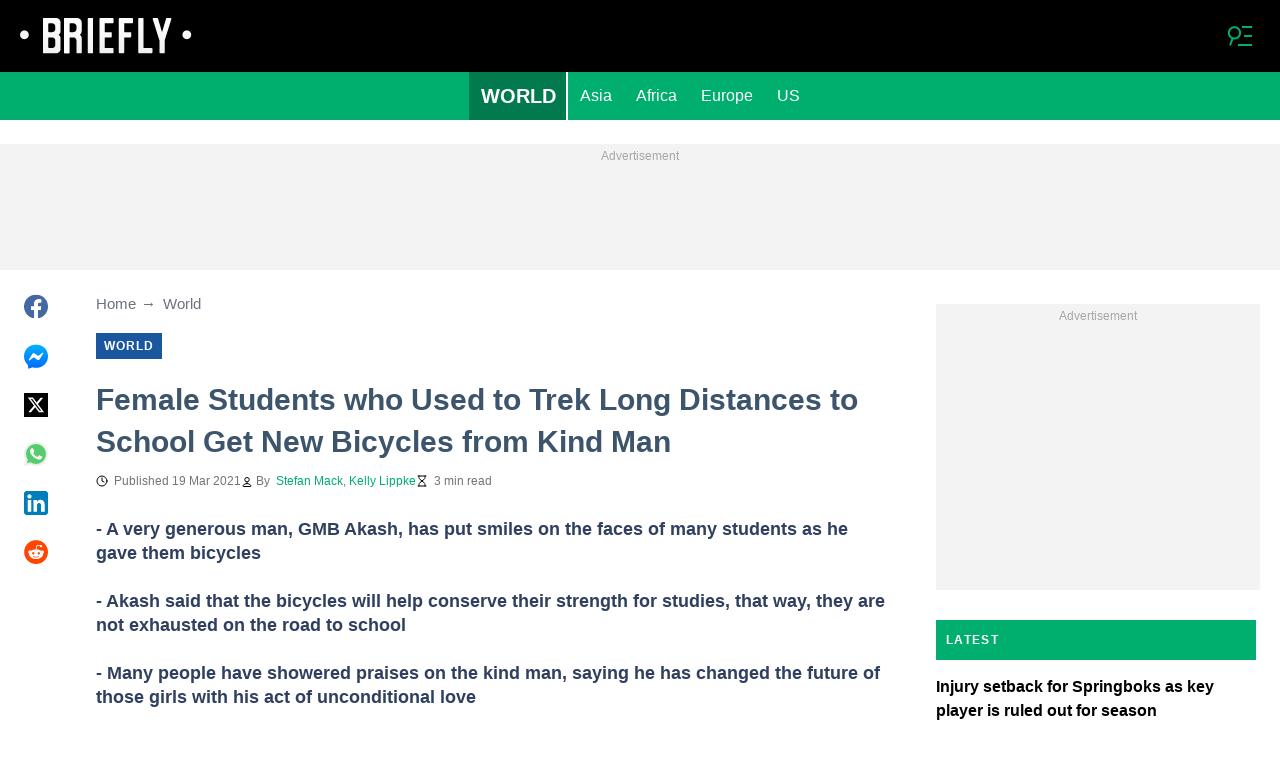

--- FILE ---
content_type: text/html; charset=UTF-8
request_url: https://briefly.co.za/96782-female-students-used-trek-long-distances-school-get-new-bicycles-kind-man.html
body_size: 31661
content:
<!DOCTYPE html>
<html lang="en" prefix="og: https://ogp.me/ns#">

<head lang="en">
    <title>Female Students who Used to Trek Long Distances to School Get New Bicycles from Kind Man - Briefly.co.za</title>
        <meta name="csrf-param" content="_csrf">
<meta name="csrf-token" content="_c6pf4Za_1UB4JlCgbier86Rf7GgjoU5cRNVinhMUrmIvuAqy2nKEHCW0xXJ9PbXqv5H9-P6yVg8ShLaTikKjA==">
    <meta name="robots" content="index, follow, max-snippet:-1, max-video-preview:-1, max-image-preview:large">
<meta property="og:title" content="Students who used to trek long distances to school get new bicycles">
<meta property="og:type" content="article">
<meta property="og:updated_time" content="2021-03-19T20:53:24+02:00">
<meta name="author" content="Stefan Mack">
<meta name="twitter:image" content="https://cdn.briefly.co.za/images/1200x675/6ce0705227c77575.jpeg?v=1">
<meta name="twitter:image:alt" content="thumb_imported_18a1bac8c654010e">
<meta property="og:image" content="https://cdn.briefly.co.za/images/1200x675/6ce0705227c77575.jpeg?v=1">
<meta property="og:image:alt" content="Students who used to trek long distances to school get new bicycles">
<meta property="og:image:width" content="1200">
<meta property="og:image:height" content="675">
<meta name="twitter:title" content="Female Students who Used to Trek Long Distances to School Get New Bicycles from Kind Man">
<meta itemprop="datePublished" content="2021-03-19T20:53:24+02:00">
<meta itemprop="dateModified" content="2021-03-19T20:53:24+02:00">
<meta itemprop="thumbnailUrl" content="https://cdn.briefly.co.za/images/1200x675/6ce0705227c77575.jpeg?v=1">
<meta itemprop="url" content="https://briefly.co.za/96782-female-students-used-trek-long-distances-school-get-new-bicycles-kind-man.html">
<meta itemprop="name" content="Female Students who Used to Trek Long Distances to School Get New Bicycles from Kind Man - Briefly.co.za">
<meta itemprop="author" content="Stefan Mack">
<meta property="article:published_time" content="2021-03-19T20:53:24+02:00">
<meta property="article:modified_time" content="2021-03-19T20:53:24+02:00">
<meta property="article:publisher" content="https://www.facebook.com/Briefly-South-African-News-406181836205726/">
<meta property="article:author" content="https://www.facebook.com/Briefly-South-African-News-406181836205726/">
<meta property="article:section" content="Latest South Africa Breaking News">
<meta name="news_keywords" content="">
<meta name="description" content="A young man, GMB Akash, has encouraged girls from very poor homes to go to school as he bought them bicycles so they are not frustrated by long trek to school.">
<meta name="twitter:description" content="A young man, GMB Akash, has encouraged girls from very poor homes to go to school as he bought them bicycles so they are not frustrated by long trek to school.">
<meta property="og:description" content="A young man, GMB Akash, has encouraged girls from very poor homes to go to school as he bought them bicycles so they are not frustrated by long trek to school.">
<meta charset="UTF-8">
<meta property="fb:app_id" content="383339158511142">
<meta property="twitter:account_id" content="">
<meta property="og:site_name" content="Briefly">
<meta property="twitter:site" content="">
<meta name="format-detection" content="telephone=no">
<meta name="viewport" content="width=device-width,minimum-scale=1,initial-scale=1">
<meta name="twitter:card" content="summary_large_image">
<meta name="theme-color" content="#212121">
<meta name="msapplication-TileColor" content="#212121">
<meta http-equiv="X-UA-Compatible" content="IE=edge">
<meta property="og:locale" content="en_US">
<meta property="og:url" content="https://briefly.co.za/96782-female-students-used-trek-long-distances-school-get-new-bicycles-kind-man.html">
<link href="https://briefly.co.za/96782-female-students-used-trek-long-distances-school-get-new-bicycles-kind-man.html" rel="canonical">
<link href="https://cdn.briefly.co.za/images/1200x675/6ce0705227c77575.jpeg?v=1" rel="image_src">
<link href="https://cdn.briefly.co.za" rel="preconnect">
<link href="/briefly/img/safari-pinned-tab.svg" rel="mask-icon">
<link href="https://cdn.briefly.co.za/briefly/img/apple-touch-icon.png" rel="apple-touch-icon" sizes="180x180">
<link href="https://cdn.briefly.co.za/briefly/img/apple-touch-icon.png" rel="apple-touch-icon" sizes="120x120">
<link href="https://cdn.briefly.co.za/briefly/img/apple-touch-icon.png" rel="apple-touch-icon" sizes="167x167">
<link href="https://cdn.briefly.co.za/briefly/img/apple-touch-icon.png" rel="apple-touch-icon" sizes="152x152">
<link href="https://cdn.briefly.co.za/briefly/img/apple-touch-icon-precomposed.png" rel="apple-touch-icon-precomposed" sizes="180x180">
<link href="https://cdn.briefly.co.za/briefly/img/apple-touch-icon-precomposed.png" rel="apple-touch-icon-precomposed" sizes="120x120">
<link href="https://cdn.briefly.co.za/briefly/img/apple-touch-icon-precomposed.png" rel="apple-touch-icon-precomposed" sizes="167x167">
<link href="https://cdn.briefly.co.za/briefly/img/apple-touch-icon-precomposed.png" rel="apple-touch-icon-precomposed" sizes="152x152">
<link type="image/png" href="https://cdn.briefly.co.za/briefly/img/favicon-16x16.png" rel="icon" sizes="16x16">
<link type="image/png" href="https://cdn.briefly.co.za/briefly/img/favicon-32x32.png" rel="icon" sizes="32x32">
<link href="/briefly/manifest.json" rel="manifest">
<style data-href="css/critical-post.css">.social-sharing{-ms-flex-align:center;align-items:center;display:-ms-flexbox;display:flex}.social-sharing__item{color:currentColor;min-width:max-content;text-decoration:none}.social-sharing__item svg{vertical-align:middle}.social-sharing__item:not(:last-child){margin-right:1.5rem}.social-sharing__comments-count{display:inline-block;height:24px;line-height:24px;text-align:center;vertical-align:middle;width:24px}.social-sharing--vertical{-ms-flex-direction:column;flex-direction:column}.social-sharing--vertical .social-sharing__comments-count{display:block}.social-sharing--vertical .social-sharing__item:not(:last-child){margin-bottom:1.5rem;margin-right:0}.c-breadcrumbs{color:#6b727e;font-size:15px;line-height:1.3}.c-breadcrumbs__item{color:inherit;text-decoration:none}.c-breadcrumbs__item:not(:last-child){margin-right:23px;position:relative}.c-breadcrumbs__item:not(:last-child):after{content:"\2192";margin-left:5px;position:absolute}.c-article-column-headline{background-color:#00ae6e;color:#fff;font-size:12px;font-weight:700;letter-spacing:1.3px;line-height:40px;padding:0 10px;text-transform:uppercase}.c-article-card-highlighted{background-color:#1a579e;color:#fff;padding-bottom:20px;position:relative}.c-article-card-highlighted__image{display:block;margin-bottom:10px;width:100%}.c-article-card-highlighted__headline{color:currentColor;display:block;font-size:inherit;font-weight:700;-ms-hyphens:auto;hyphens:auto;text-decoration:none}@media screen and (min-width:610px){.c-article-card-highlighted__headline{-webkit-box-orient:vertical;-webkit-line-clamp:2;display:-webkit-box;overflow:hidden}@supports not(display:-webkit-box){.c-article-card-highlighted__headline{height:3rem}}}.c-article-card-highlighted__headline:before{bottom:0;content:"";left:0;position:absolute;right:0;top:0;z-index:1}.c-article-card-highlighted__headline{color:#fff;font-size:15px;margin:0 20px 10px}.c-article-card-highlighted__headline:hover{text-decoration:underline}.c-main-headline{color:#3d556c;font-size:1.777rem;font-weight:800;-ms-hyphens:auto;hyphens:auto;line-height:2.625rem;margin-bottom:.375rem}@media (min-width:1024px){.c-main-headline{font-size:30px}}.c-label-item{background-color:#1a579e;color:#fff;display:inline-block;font-size:.75rem;font-weight:700;letter-spacing:1px;line-height:1.125rem;max-width:100%;overflow:hidden;padding:4px 8px;text-decoration:none;text-overflow:ellipsis;text-transform:uppercase;vertical-align:middle;white-space:nowrap}.c-label-item:hover{opacity:.7}.c-label-headline{-ms-flex-line-pack:center;align-content:center;color:#757575;font-size:.875rem;font-weight:700;letter-spacing:1.5px;line-height:1.5rem;padding-right:10px;text-transform:uppercase}.c-label-container{-ms-flex-pack:space-evenly;border-bottom:2px solid #02b290;display:-ms-flexbox;display:flex;-ms-flex-flow:wrap;flex-flow:wrap;gap:10px;justify-content:space-evenly;margin:0 auto;padding-bottom:14px;width:fit-content}.article-image{position:relative}.article-image__caption{color:#757575;font-size:1.1375rem;line-height:1.95rem;padding-left:.75rem;padding-right:.75rem}@media screen and (min-width:1024px){.article-image__caption{font-size:.875rem;line-height:1.5rem;padding:0}}.article-image__wrapper{background-color:#eee;display:block;padding-bottom:56.25%;position:relative}.article-image img{height:auto;left:50%;max-height:100%;max-width:720px;position:absolute;top:50%;translate:-50% -50%;width:auto}.article-image button{background-color:#fff;border:1px solid #ccc;border-radius:2px;cursor:pointer;padding:.375rem;position:absolute;right:5px;top:5px}.article-image svg{display:block;height:1.5rem;width:1.5rem}.post{padding-bottom:1.5rem;padding-top:1.5rem}@media screen and (min-width:1024px){.post{-ms-flex-pack:center;display:-ms-flexbox;display:flex;justify-content:center;padding-left:1.5rem;padding-right:1.5rem}}.post+.post{border-top:1px solid #000}@media (max-width:1023px){.post__share-container{display:none}}.post__sidebar{margin-left:.75rem;margin-right:.75rem}@media screen and (min-width:1024px){.post__sidebar{margin-left:0;margin-right:0;width:320px}}.post__share{margin-bottom:.75rem}.post__share--bottom{margin-left:.75rem;margin-right:.75rem}.post__share--sticky{margin-bottom:0;position:sticky;top:150px}.post__main{margin:0 auto;max-width:50rem;min-width:0;overflow:hidden}@media screen and (min-width:1024px){.post__main{margin-left:3rem;margin-right:3rem;width:calc(100% - 344px - 6rem)}}.post__sponsor-banner{margin-bottom:1.5rem}.post__audio-player{background-color:#f3f3f3;border-radius:25px;height:48px;margin-top:.75rem}.post__content{color:#304060;font-size:1.4625rem;-ms-hyphens:auto;hyphens:auto;line-height:1.95rem}.post__content>:not(:first-child){margin-top:1.5rem}.post__content>.call_to_action,.post__content>blockquote,.post__content>h2,.post__content>h3,.post__content>h4,.post__content>p{margin-left:.75rem;margin-right:.75rem}@media screen and (min-width:1024px){.post__content>.call_to_action,.post__content>blockquote,.post__content>h2,.post__content>h3,.post__content>h4,.post__content>p{margin-left:0;margin-right:0}}.post__content .embed-container{height:0;overflow:hidden;padding-bottom:56.25%;position:relative;width:100%}.post__content .embed-container>iframe{height:100%;left:0;position:absolute;top:0;width:100%}.post__content>h2{font-size:1.5rem;margin-top:1.5rem!important}.post__content>h3{font-size:1.333rem;margin-top:3rem!important}.post__content>h4{font-size:1.125rem}.post__content>blockquote,.post__content iframe,.post__content video{max-width:100%}.post__content .align-justify a,.post__content .align-left a,.post__content li a{background:transparent;box-shadow:3px 0 0 transparent,-3px 0 0 transparent;color:#1a579e;font-weight:700;text-decoration:underline}.post__content .align-justify a:hover,.post__content .align-left a:hover,.post__content li a:hover{text-decoration:none}.post__content>blockquote{border-left:5px solid #d8d8d8;font-style:italic;padding-left:.75rem}@media screen and (min-width:1024px){.post__content>blockquote{padding-left:1.5rem}}.post__content>img{display:block;filter:brightness(.95);height:auto;margin:0 auto}.post__content>ol,.post__content>ul{list-style-position:inside;margin-bottom:0;padding-left:.75rem;padding-right:.75rem}@media screen and (min-width:1024px){.post__content>ol,.post__content>ul{padding-left:0;padding-right:0}}.post__content>ol li,.post__content>ul li{margin-bottom:.75rem}.post__content>.call_to_action{font-size:1.2375rem;line-height:1.65rem}@media screen and (min-width:1024px){.post__content,.post__content>.call_to_action{font-size:1.125rem;line-height:1.5rem}}.post__header{margin-bottom:1.5rem;margin-left:.75rem;margin-right:.75rem}@media screen and (min-width:1024px){.post__header{margin-left:0;margin-right:0}}.post__reduced-item{margin-left:.75rem;margin-right:.75rem}@media screen and (min-width:1024px){.post__reduced-item{margin-left:0;margin-right:0}}.post__embedded{-ms-flex-align:center;-ms-flex-pack:center;align-items:center;display:-ms-flexbox!important;display:flex!important;justify-content:center;margin-left:.75rem;margin-right:.75rem;max-width:45rem;overflow:hidden}@media screen and (min-width:610px){.post__embedded{margin-left:auto;margin-right:auto}}.post__embedded iframe{min-width:0!important;width:100%!important}.post__embedded .fb_iframe_widget,.post__embedded .fb_iframe_widget>span{display:-ms-flexbox!important;display:flex!important;margin:auto}.post__embedded--twitter{min-height:450px}.post__embedded--instagram{min-height:1000px}@media screen and (min-width:1024px){.post__embedded--instagram{min-height:1200px}}.post__embedded .fb-post{-ms-flex-positive:1;flex-grow:1;min-height:450px}@media (max-width:610px){.post__embedded .fb-post span{width:100%!important}}.post__embedded .fb-video{min-height:250px}@media screen and (min-width:610px){.post__embedded .fb-video{min-height:400px}}.post__embedded .fb-page{min-height:150px}.post__info{color:#757575}.post__update-info{-ms-flex-pack:justify;display:-ms-flexbox;display:flex;justify-content:space-between;margin-bottom:1.5rem;margin-top:1.5rem;padding-left:.75rem;padding-right:.75rem;padding-top:1.5rem;position:relative}.post__update-info:before{background-color:#d8d8d8;content:"";height:1px;left:0;position:absolute;right:0;top:0}@media screen and (min-width:1024px){.post__update-info{padding-left:0;padding-right:0}}.post .gtm-container-article:not(:empty){padding-bottom:1.5rem}.post__table{border-collapse:collapse;margin:1rem .75rem;width:calc(100% - 1.5rem)}.post__table tr td{word-break:break-word}.post__table td{border:1px solid rgba(0,0,0,.2);padding:6px;text-align:center}.post__table td .align-left{text-align:left}.post__table td .align-center{text-align:center}.post__table td .align-right{text-align:right}.post__table td ol,.post__table td ul{text-align:left}.post__table span{display:block}.post__writers{margin-bottom:1rem;margin-top:1rem}.post__writers-wrapper{display:grid;gap:1.125rem;grid-template-columns:repeat(auto-fit,minmax(320px,1fr));margin-top:.75rem}.post__comments{margin-bottom:2rem;margin-left:.75rem;margin-right:.75rem;max-height:700px;overflow-y:auto;scroll-margin-top:9rem}.c-article__ytsubscribe{-ms-flex-align:center;align-items:center;display:none;padding:0 20px}@media screen and (min-width:610px){.c-article__ytsubscribe{padding:0}}.c-article__ytsubscribe--show{display:-ms-flexbox;display:flex}.c-article__ytsubscribe__text{padding-left:10px}.l-labels{margin:20px 0}.l-labels--extend{display:-ms-flexbox;display:flex;-ms-flex-direction:column;flex-direction:column;gap:.9375rem}@media screen and (min-width:610px){.l-labels--extend{-ms-flex-direction:row;flex-direction:row;gap:unset}}.l-labels--gap{display:-ms-flexbox;display:flex;-ms-flex-wrap:wrap;flex-wrap:wrap;gap:10px}.l-article-column{margin-bottom:20px}.l-article-column__button{margin-top:.9375rem}@media screen and (min-width:570px) and (max-width:1020px){.l-highlighted-sidebar-adv{-ms-flex-pack:center;display:-ms-flexbox;display:flex;-ms-flex-direction:row-reverse;flex-direction:row-reverse;-ms-flex-wrap:wrap;flex-wrap:wrap;justify-content:center;margin-top:30px}}.l-highlighted-sidebar-adv>*+*{margin-top:.75rem}.l-highlighted-sidebar-adv__adv{-ms-flex-negative:0;flex-shrink:0;margin-bottom:20px}@media screen and (min-width:1021px){.l-highlighted-sidebar-adv__adv{margin-top:10px}}.l-highlighted-sidebar-adv__article{margin-top:30px}.l-highlighted-sidebar-adv__desktop-only{display:none}@media screen and (min-width:1021px){.l-highlighted-sidebar-adv__desktop-only{display:block}}
</style>
<style data-href="css/critical.css">/*! normalize.css v8.0.1 | MIT License | github.com/necolas/normalize.css */html{-webkit-text-size-adjust:100%;font-size:87.5%;line-height:1.5}main{display:block}h1{font-size:2em;margin:.67em 0}hr{box-sizing:content-box;height:0;overflow:visible}pre{font-family:monospace;font-size:1em}a{background-color:transparent}abbr[title]{border-bottom:none;text-decoration:underline;-webkit-text-decoration:underline dotted;text-decoration:underline dotted}b,strong{font-weight:bolder}code,kbd,samp{font-family:monospace;font-size:1em}small{font-size:80%}sub,sup{font-size:75%;line-height:0;position:relative;vertical-align:baseline}sub{bottom:-.25em}sup{top:-.5em}img{border-style:none}button,input,optgroup,select,textarea{font-family:inherit;font-size:100%;line-height:1.15;margin:0}button,input{overflow:visible}button,select{text-transform:none}[type=button],[type=reset],[type=submit],button{-webkit-appearance:button}[type=button]::-moz-focus-inner,[type=reset]::-moz-focus-inner,[type=submit]::-moz-focus-inner,button::-moz-focus-inner{border-style:none;padding:0}[type=button]:-moz-focusring,[type=reset]:-moz-focusring,[type=submit]:-moz-focusring,button:-moz-focusring{outline:1px dotted ButtonText}fieldset{padding:.35em .75em .625em}legend{box-sizing:border-box;color:inherit;display:table;max-width:100%;padding:0;white-space:normal}progress{vertical-align:baseline}textarea{overflow:auto}[type=checkbox],[type=radio]{box-sizing:border-box;padding:0}[type=number]::-webkit-inner-spin-button,[type=number]::-webkit-outer-spin-button{height:auto}[type=search]{-webkit-appearance:textfield;outline-offset:-2px}[type=search]::-webkit-search-decoration{-webkit-appearance:none}::-webkit-file-upload-button{-webkit-appearance:button;font:inherit}details{display:block}summary{display:list-item}[hidden],template{display:none}article,body,div,fieldset,figure,footer,h1,h2,h3,h4,header,html,iframe,img,p,section,video{border:0;margin:0;padding:0}body{font-family:Open Sans,Arial,sans-serif;font-size:1rem;line-height:1.5}*{box-sizing:border-box}@media (min-width:800px){html{font-size:100%}}.visually-hidden{clip:rect(0 0 0 0);height:1px;position:absolute;width:1px}.c-header{border-bottom:1px solid #00ae6e}@media screen and (min-width:1024px){.c-header{border:none}}.c-header:after{background-color:#000;bottom:0;content:"";left:0;position:absolute;right:0;top:0;z-index:-1}.c-header{transform:translateY(0);transition:transform .3s;will-change:transform}@media screen and (min-width:1024px){.c-header--border{border-bottom:1px solid #00ae6e}}.js-header--small-mode{border-bottom:1px solid #00ae6e}@keyframes hideshow{0%{opacity:1}10%{opacity:.95}50%{opacity:.9}90%{r:3;opacity:.1}to{opacity:1}}.c-header-subscribe{position:relative}.c-header-subscribe__click-container{-ms-flex-align:center;align-items:center;cursor:pointer;display:-ms-flexbox;display:flex;-ms-flex-wrap:nowrap;flex-wrap:nowrap;height:100%;padding:0 20px}@media screen and (min-width:1024px){.c-header-subscribe__click-container{padding:0 1.125rem}}.c-header-subscribe__click-container svg .circle-big{fill:#fff}.c-header-subscribe__click-container svg .mail{fill:#000}.c-header-subscribe__click-container--active{background-color:#00ae6e;color:#fff}.c-header-subscribe__click-container--active svg .circle-big{fill:#fff}.c-header-subscribe__click-container--active svg .mail{fill:#00ae6e}.c-header-subscribe__click-container--active .c-header-subscribe__headline,.c-header-subscribe__click-container--active .c-header-subscribe__text{color:#fff}.c-header-subscribe__icon{margin-right:15px}.c-header-subscribe__icon .circle-blink{fill:red;animation:hideshow 2s ease-in-out infinite}.c-header-subscribe__icon svg{display:block}.c-header-subscribe__headline{color:#f8f8f8;display:block;font-size:14px;font-weight:700;letter-spacing:.5px;line-height:1.4;text-transform:uppercase}.c-header-subscribe__text{color:#fff;display:block;font-size:12px;line-height:1.25}.c-header-subscribe__form-container{background-color:#00ae6e;color:#fff;display:none;font-size:14px;left:0;line-height:1.4;padding:0 20px;position:absolute;top:100%;width:100%;z-index:1}@media screen and (min-width:1024px){.c-header-subscribe__form-container{padding:0 1.125rem}}.c-header-subscribe__form-container--show{display:block}.c-header-subscribe__form-text{border-top:1px solid #fff;display:block;padding:30px 0 20px}.c-header-subscribe__input,.c-header-subscribe__submit{height:40px;width:100%}.c-header-subscribe__input{background-color:transparent;border:2px solid #fff;color:inherit;font-size:inherit;padding:0 10px}.c-header-subscribe__input:-ms-input-placeholder{color:#fff}.c-header-subscribe__input::placeholder{color:#fff}.c-header-subscribe__input.error{border-color:#000}.c-header-subscribe__submit{background-color:#000;border:none;color:#fff;cursor:pointer;font-weight:700;letter-spacing:.5px;margin:20px 0 30px;position:relative;text-align:center;text-transform:uppercase}.c-header-subscribe__submit svg{position:absolute;right:10px;top:50%;transform:translateY(-50%)}.c-header-subscribe__submit path{fill:#fff}.c-header-subscribe__submit:disabled{opacity:.5}.c-header-subscribe__recaptcha-text{color:#fff;font-size:8px;line-height:.75rem;margin-bottom:.75rem}.c-header-subscribe__recaptcha-text a{color:#fff;text-decoration:underline}.c-header-menu{background-color:#00ae6e;color:#fff}.c-header-menu--desktop{display:none}@media screen and (min-width:1024px){.c-header-menu--desktop{display:-ms-flexbox;display:flex}}.c-header-menu--open,.c-header-menu__nav{display:-ms-flexbox;display:flex}.c-header-menu__nav{-ms-flex-align:center;align-items:center}.c-header-menu__link{background-color:#00ae6e;box-shadow:0 -1px 0 rgba(0,0,0,.2);color:inherit;font-size:1.5rem;font-weight:700;line-height:1.5rem;padding:1.5rem .75rem;text-decoration:none}.c-header-menu__link:last-child{box-shadow:0 1px 0 rgba(0,0,0,.2),0 -1px 0 rgba(0,0,0,.2)}.c-header-menu__link:first-child{box-shadow:0 1px 0 #fff;font-size:2rem;position:relative;text-transform:uppercase;z-index:1}@media screen and (min-width:1024px){.c-header-menu__link{font-size:1rem;font-weight:400;padding:.75rem;text-transform:none}.c-header-menu__link:not(.hack){box-shadow:none}.c-header-menu__link:first-child{font-size:1.25rem;font-weight:700}.c-header-menu__link:first-child:after{background-color:#fff;bottom:0;content:"";position:absolute;right:0;top:0;width:2px}}.c-header-menu__link--active,.c-header-menu__link:hover{background-color:#017a4d;color:#fff}.js-header--small-mode .c-header-menu{display:none}.js-header--small-mode .c-header-menu--open{display:-ms-flexbox;display:flex}.c-header-logo>img{display:block;height:36px;max-width:100%}.c-adv{-ms-flex-align:center;-ms-flex-pack:center;align-items:center;background-color:#f3f3f3;display:-ms-flexbox;display:flex;justify-content:center;min-width:0;overflow:hidden;padding:1.5rem .75rem .75rem;position:relative}.c-adv:before{color:#a7a7a7;content:"Advertisement";font-size:.75rem;font-weight:300;left:0;line-height:1.5rem;position:absolute;right:0;text-align:center;top:0;z-index:0}@media screen and (min-width:1024px){.c-adv--leaderboard{margin-top:1.5rem}.c-adv--sticky{position:sticky;top:9rem}}.c-adv--grow{-ms-flex-positive:1;flex-grow:1}.c-adv--size-rectangle-row{min-height:calc(250px + 2.25rem);min-width:calc(300px + 1.5rem)}@media screen and (min-width:1024px){.c-adv--size-rectangle-row{min-height:calc(90px + 2.25rem)}}.c-adv--size-rectangle{min-height:calc(250px + 2.25rem);min-width:calc(300px + 1.5rem)}.c-adv--size-narrow{min-height:calc(90px + 2.25rem);min-width:calc(300px + 1.5rem)}@media screen and (min-width:1024px){.c-adv--size-narrow{min-width:728px}}.c-adv--size-narrow-no-padding{min-height:90px}.c-adv--size-narrow-no-padding-mobile{min-height:50px}.c-adv--video-placeholder{aspect-ratio:16/12;display:-ms-flexbox;display:flex;overflow:visible;padding:0;z-index:999}.c-adv--video-placeholder:before{content:none}@media screen and (min-width:1024px){.c-adv--video-placeholder{aspect-ratio:16/8.5}}.c-adv--interscroller{-ms-flex-align:start;align-items:start;min-height:calc(100% - 4.5rem);position:fixed;top:0;transform:translateZ(0) translateY(9rem);transition:transform .3s;width:100%}.header-collapsed .c-adv--interscroller{transform:translateZ(0) translateY(4.5rem)}.c-adv>div{position:relative;z-index:13}.c-adv--hidden{display:none}.c-adv--without-placeholder{display:block}.c-adv--without-placeholder:before{content:none}.c-adv--with-margin{margin-bottom:1.5rem}.c-adv-related-search{min-height:220px}.c-adv-branding__content{background-color:#fff;position:relative;width:100%;z-index:1}.c-adv-branding__top{text-align:center}.c-adv-branding__link{height:100%;left:0;position:absolute;top:0;width:100%}.c-adv-branding__aside-left,.c-adv-branding__aside-right{display:none}@media (min-width:800px){.c-adv-branding__aside-right{display:block;position:relative}.c-adv-branding__img-aside{left:0;position:absolute;top:0;transition:top .5s ease-in;width:100%}}@media (min-width:1200px){.c-adv-branding__aside-left{display:block;position:relative}}.c-adv-branding__img-top{display:block;margin:auto;max-width:100%}.c-article-card{padding-bottom:.9375rem;padding-top:.9375rem;position:relative}.c-article-card:not(:last-of-type){border-bottom:1px solid #d8d8d8}.c-article-card--type-with-image{padding-top:0}.c-article-card__image{display:block;margin-bottom:10px;width:100%}.c-article-card__headline{color:currentColor;display:block;font-size:inherit;font-weight:700;-ms-hyphens:auto;hyphens:auto;text-decoration:none}@media screen and (min-width:610px){.c-article-card__headline{-webkit-box-orient:vertical;-webkit-line-clamp:2;display:-webkit-box;overflow:hidden}@supports not(display:-webkit-box){.c-article-card__headline{height:3rem}}}.c-article-card__headline:before{bottom:0;content:"";left:0;position:absolute;right:0;top:0;z-index:1}.c-article-card__headline{color:#000;font-size:1rem;line-height:1.5rem}.c-article-card__headline:hover .c-article-card__headline-hover-inner{background-size:100% 100%;color:#000}.c-article-card__headline-hover-inner{background-image:linear-gradient(0deg,#00ae6e,#00ae6e 15%,transparent 0,transparent);background-repeat:no-repeat;background-size:0 100%;-ms-hyphens:auto;hyphens:auto;transition:background-size .2s;width:100%}.c-article-card__info{color:#757575;margin-top:.75rem}.article-card-info{color:#757575;-ms-flex-direction:row;flex-direction:row;font-size:.75rem;gap:.5625rem;line-height:1rem;margin-top:.5625rem}.article-card-info,.article-card-info__footer{display:-ms-flexbox;display:flex;-ms-flex-wrap:wrap;flex-wrap:wrap}.article-card-info__footer{grid-gap:.5625rem .9375rem}.article-card-info__time{-ms-flex-align:center;align-items:center;display:-ms-flexbox;display:flex}.article-card-info__time--clock:before{background-image:url("data:image/svg+xml;charset=utf-8,%3Csvg width='13' height='12' fill='none' xmlns='http://www.w3.org/2000/svg'%3E%3Cpath d='M6.5 3v3l2 1m3-1a5 5 0 1 1-10 0 5 5 0 0 1 10 0Z' stroke='currentColor' stroke-linecap='square' stroke-linejoin='round'/%3E%3C/svg%3E");background-position:50%;background-repeat:no-repeat;content:"";display:block;filter:brightness(0) saturate(100%) invert(0) sepia(0) saturate(7500%) hue-rotate(219deg) brightness(99%) contrast(101%);height:12px;margin-right:.375rem;width:12px}.article-card-info--live{color:#db0000}.article-card-info--live:before{background-image:url("data:image/svg+xml;charset=utf-8,%3Csvg width='11' height='11' xmlns='http://www.w3.org/2000/svg'%3E%3Cg color='red' fill='none' fill-rule='evenodd'%3E%3Ccircle cx='5.5' cy='5.5' r='5' stroke='currentColor'/%3E%3Crect x='5' y='2' width='1' height='4' rx='.5' fill='currentColor'/%3E%3Crect x='10' y='5' width='1' height='1' rx='.5' fill='currentColor'/%3E%3Crect transform='rotate(90 6.5 5.5)' x='6' y='4' width='1' height='3' rx='.5' fill='currentColor'/%3E%3C/g%3E%3C/svg%3E");filter:unset}.article-card-info__author{-ms-flex-align:center;align-items:center;display:-ms-flexbox;display:flex}.article-card-info__author:before{background-image:url("data:image/svg+xml;charset=utf-8,%3Csvg width='12' height='12' fill='none' xmlns='http://www.w3.org/2000/svg'%3E%3Cpath d='M6 7.5a4.87 4.87 0 0 0-3.892 1.953c-.193.256-.29.383-.287.556a.557.557 0 0 0 .192.384c.136.107.324.107.7.107h6.573c.377 0 .565 0 .701-.107a.558.558 0 0 0 .191-.384c.004-.173-.093-.3-.286-.556A4.87 4.87 0 0 0 6 7.5ZM6 6a2.25 2.25 0 1 0 0-4.5A2.25 2.25 0 0 0 6 6Z' stroke='%23212121' stroke-linecap='round' stroke-linejoin='round'/%3E%3C/svg%3E");background-position:50%;background-repeat:no-repeat;content:"";display:block;filter:brightness(0) saturate(100%) invert(0) sepia(0) saturate(7500%) hue-rotate(219deg) brightness(99%) contrast(101%);height:12px;margin-right:.375rem;width:12px}.article-card-info__author--capitalize{text-transform:capitalize}.article-card-info__category{background-color:#fafafa;border:1px solid #f3f3f3;color:#757575;font-size:.75rem;font-weight:400;line-height:1rem;padding:.375rem .5625rem;text-decoration:none;width:fit-content;z-index:2}.article-card-info__category:hover{opacity:.7}.article-card-info--featured{color:#aaa}.article-card-info--featured .article-card-info__author:before,.article-card-info--featured .article-card-info__time--clock:before{filter:brightness(0) saturate(100%) invert(100%) sepia(2%) saturate(464%) hue-rotate(243deg) brightness(109%) contrast(100%)}.article-card-info--featured .article-card-info__category{background-color:#1a579e;border:none;color:#fff}.article-card-info--horizontal-simple{margin:.5625rem 0}.article-card-info--highlighted{color:#fafafa;margin:0 .9375rem}.article-card-info--highlighted .article-card-info__author:before,.article-card-info--highlighted .article-card-info__time--clock:before{filter:brightness(0) saturate(100%) invert(100%) sepia(100%) saturate(2%) hue-rotate(153deg) brightness(104%) contrast(101%)}.article-card-info--highlighted .article-card-info__category{background-color:#83a4c9;border:none;color:#fff}.article-card-info--top-article{color:#f3f3f3}.article-card-info--top-article .article-card-info__author:before,.article-card-info--top-article .article-card-info__time--clock:before{filter:brightness(0) saturate(100%) invert(100%) sepia(2%) saturate(0) hue-rotate(224deg) brightness(103%) contrast(102%)}.article-card-info--top-article .article-card-info__category{background-color:#83a4c9;border:none;color:#fafafa;padding:.1875rem .375rem}.article-card-info--horizontal-simple .article-card-info__category{padding:.1875rem .375rem}.c-article-info{grid-column-gap:.9375rem;-ms-flex-wrap:wrap;flex-wrap:wrap;font-size:.75rem;line-height:1.5rem}.c-article-info,.c-article-info__time{-ms-flex-align:center;align-items:center;display:-ms-flexbox;display:flex}.c-article-info__time--clock:before{background-image:url("data:image/svg+xml;charset=utf-8,%3Csvg width='13' height='12' fill='none' xmlns='http://www.w3.org/2000/svg'%3E%3Cpath d='M6.5 3v3l2 1m3-1a5 5 0 1 1-10 0 5 5 0 0 1 10 0Z' stroke='currentColor' stroke-linecap='square' stroke-linejoin='round'/%3E%3C/svg%3E");background-position:50%;content:"";display:block;filter:brightness(0) saturate(100%) invert(0) sepia(0) saturate(7500%) hue-rotate(219deg) brightness(99%) contrast(101%);height:12px;margin-right:6px;width:12px}.c-article-info__time--clock-red:before{content:url("data:image/svg+xml;charset=utf-8,%3Csvg width='13' height='12' fill='none' xmlns='http://www.w3.org/2000/svg'%3E%3Cpath d='M6.5 3v3l2 1m3-1a5 5 0 1 1-10 0 5 5 0 0 1 10 0Z' stroke='currentColor' stroke-linecap='square' stroke-linejoin='round'/%3E%3C/svg%3E");filter:brightness(0) saturate(100%) invert(15%) sepia(100%) saturate(7233%) hue-rotate(359deg) brightness(102%) contrast(111%);margin-right:6px}.c-article-info__authors{-ms-flex-align:center;align-items:center;column-gap:6px;-ms-flex-wrap:wrap;flex-wrap:wrap}.c-article-info__authors:before{background-image:url("data:image/svg+xml;charset=utf-8,%3Csvg width='12' height='12' fill='none' xmlns='http://www.w3.org/2000/svg'%3E%3Cpath d='M6 7.5a4.87 4.87 0 0 0-3.892 1.953c-.193.256-.29.383-.287.556a.557.557 0 0 0 .192.384c.136.107.324.107.7.107h6.573c.377 0 .565 0 .701-.107a.558.558 0 0 0 .191-.384c.004-.173-.093-.3-.286-.556A4.87 4.87 0 0 0 6 7.5ZM6 6a2.25 2.25 0 1 0 0-4.5A2.25 2.25 0 0 0 6 6Z' stroke='%23212121' stroke-linecap='round' stroke-linejoin='round'/%3E%3C/svg%3E");content:"";display:inline-block;filter:brightness(0) saturate(100%) invert(0) sepia(0) saturate(7500%) hue-rotate(219deg) brightness(99%) contrast(101%);height:12px;vertical-align:middle;width:12px}.c-article-info__authors a{color:#00ae6e;text-decoration:none}.c-article-info__authors a:hover{text-decoration:underline}.c-article-info__authors--capitalize{text-transform:capitalize}.c-article-info__reading-time{-ms-flex-align:center;align-items:center;display:-ms-flexbox;display:flex}.c-article-info__reading-time:before{background-image:url("data:image/svg+xml;charset=utf-8,%3Csvg width='12' height='12' fill='none' xmlns='http://www.w3.org/2000/svg'%3E%3Cpath d='M6 6 3.864 4.22c-.318-.265-.477-.397-.59-.56a1.5 1.5 0 0 1-.222-.473C3 2.996 3 2.79 3 2.376V1m3 5 2.136-1.78c.318-.265.477-.397.59-.56a1.5 1.5 0 0 0 .222-.473C9 2.996 9 2.79 9 2.376V1M6 6 3.864 7.78c-.318.265-.477.397-.59.56a1.5 1.5 0 0 0-.222.473C3 9.004 3 9.21 3 9.624V11m3-5 2.136 1.78c.318.265.477.397.59.56a1.5 1.5 0 0 1 .222.473C9 9.004 9 9.21 9 9.624V11M2 1h8M2 11h8' stroke='%23212121' stroke-linecap='round' stroke-linejoin='round'/%3E%3C/svg%3E");content:"";display:block;filter:brightness(0) saturate(100%) invert(0) sepia(0) saturate(7500%) hue-rotate(219deg) brightness(99%) contrast(101%);height:12px;margin-right:6px;width:12px}.c-section-headline{box-shadow:inset 0 -11px 0 -1px #fff,inset 0 -12px;color:#00ae6e;font-size:16px;font-weight:700;letter-spacing:.5px;text-align:center;text-transform:uppercase}.c-section-headline__text{background-color:#fff;color:inherit;padding:0 20px;white-space:nowrap}.c-mask{backdrop-filter:blur(10px);background-color:rgba(0,0,0,.75);display:none;height:100%;left:0;position:fixed;top:0;width:100%;z-index:14}.c-mask--show{display:block}.email-subscription{border:.375rem solid;font-size:1rem;line-height:1.5rem;position:relative;z-index:10}.email-subscription--type-wide{margin-bottom:1.5rem;margin-top:1.5rem}.email-subscription--type-popup{backface-visibility:hidden;left:0;position:absolute;right:0;top:100%;transform:translateY(-100%);transition:transform .16s ease-in;will-change:transform;z-index:-10}.email-subscription--type-no-frame{border:none}.email-subscription--styled{background-color:#00ae6e;border-color:#00955e;color:#f8f8f8}.email-subscription__wrapper{overflow:hidden;position:relative;z-index:2}.email-subscription__container{display:-ms-flexbox;display:flex;transition:transform .2s ease-in-out;will-change:transform}.email-subscription__page{-ms-flex-positive:1;-ms-flex-negative:0;-ms-flex-preferred-size:100%;flex-basis:100%;flex-grow:1;flex-shrink:0;padding:.75rem}.email-subscription__reducer{margin:auto;max-width:30em;position:relative}.email-subscription__reducer--align-center{-ms-flex-pack:center;-ms-flex-direction:column;flex-direction:column;height:100%;justify-content:center}.email-subscription__reducer--align-center,.email-subscription__title{-ms-flex-align:center;align-items:center;display:-ms-flexbox;display:flex}.email-subscription__title{font-size:16px;font-weight:700;margin-top:0}.email-subscription__title--uppercase{text-transform:uppercase}.email-subscription__title--accent{color:#fff;text-align:center}.email-subscription__icon{-ms-flex-negative:0;stroke:#fff;flex-shrink:0}.email-subscription__form{margin-top:.75rem;position:relative}.email-subscription__input{background-color:#fff;border:none;border-radius:2px;color:#3a3938;display:block;font-size:12px;line-height:1.5rem;padding:.375rem 6rem .375rem .375rem;width:100%}.email-subscription__input:focus{outline:none}.email-subscription__input::-webkit-input-placeholder{color:#3a3938;opacity:.47}.email-subscription__input::-moz-placeholder{@extend %placeholder}.email-subscription__input:-ms-input-placeholder{@extend %placeholder}.email-subscription__input:-moz-placeholder{@extend %placeholder}.email-subscription__error-message{color:#ff3131;display:none;font-size:12px;line-height:1.5rem}.email-subscription__input--invalid{box-shadow:inset 0 0 0 1px #ff3131}.email-subscription__input--invalid:focus{box-shadow:inset 0 0 0 1px #ff3131;outline:none}.email-subscription__input--invalid+.email-subscription__error-message{display:block;margin-bottom:-.75rem}.email-subscription__submit{background-color:#000;background-image:none;border:none;border-radius:2px;color:#fff;font-size:12px;font-weight:700;line-height:1.5rem;padding:.375rem 1.5rem;position:absolute;right:0;text-transform:uppercase;top:0}.email-subscription__submit:focus{outline:none}.email-subscription__text{font-size:12px;text-align:center}.email-subscription__title .email-subscription__icon{margin-right:.375rem}.email-subscription__icon+.email-subscription__title{margin-top:.75rem}.email-subscription__close{background:none;border:none;padding:0;position:absolute;right:-.75rem;top:0}.email-subscription__close svg{stroke:#fff;display:block}.email-subscription--type-popup .email-subscription__page{padding-left:1.125rem;padding-right:1.125rem}.email-subscription--type-popup .email-subscription__page--form .email-subscription__title{padding-right:1.125rem}.email-subscription--type-narrow .email-subscription__page{padding-left:.9375rem;padding-right:.9375rem}.email-subscription--type-narrow .email-subscription__title{-ms-flex-align:center;align-items:center;display:-ms-flexbox;display:flex;-ms-flex-direction:column;flex-direction:column;font-size:15px;text-align:center}.email-subscription--type-narrow .email-subscription__icon{width:45px}.email-subscription--type-no-frame .email-subscription__page{padding-left:0;padding-right:0}.email-subscription--type-no-frame .email-subscription__submit{background-color:#00ae6e}@media screen and (min-width:1024px){.email-subscription--type-wide{margin-right:20px}.email-subscription--type-narrow{border:none;margin-bottom:1.5rem;margin-top:1.5rem;padding-left:.75rem;padding-right:.75rem}.email-subscription--type-narrow:after{border:.1875rem solid #000;bottom:-.75rem;content:"";left:.75rem;position:absolute;right:.75rem;top:-.75rem;z-index:1}}@media screen and (min-width:704px) and (max-width:1023px),screen and (min-width:1150px){.email-subscription--type-wide{border:none;margin-bottom:3rem;margin-top:3rem;padding-left:1.5rem;padding-right:1.5rem}.email-subscription--type-wide:after{border:.1875rem solid #000;bottom:-1.5rem;content:"";left:1.5rem;position:absolute;right:1.5rem;top:-1.5rem;z-index:1}.email-subscription--type-wide .email-subscription__reducer{-ms-flex-align:center;align-items:center;display:-ms-flexbox;display:flex;height:100%;max-width:unset}.email-subscription--type-wide .email-subscription__page--form .email-subscription__reducer>*{-ms-flex-positive:1;-ms-flex-negative:1;-ms-flex-preferred-size:50%;flex-basis:50%;flex-grow:1;flex-shrink:1;margin-bottom:0;margin-top:0}.email-subscription--type-wide .email-subscription__page--form .email-subscription__title{margin-right:.75rem}.email-subscription--type-wide .email-subscription__page{padding-left:1.5rem;padding-right:1.5rem}.email-subscription--type-wide .email-subscription__submit{padding:.75rem 2.25rem}.email-subscription--type-wide .email-subscription__input{padding-bottom:.75rem;padding-left:.75rem;padding-top:.75rem}.email-subscription--type-wide .email-subscription__icon{height:auto;width:48px}}.thumbnail-picture{position:relative}.thumbnail-picture:before{content:"";display:block;padding-bottom:var(--placeholder-ratio);width:100%}.thumbnail-picture__img{bottom:0;height:100%;left:0;-o-object-fit:cover;object-fit:cover;position:absolute;right:0;top:0;width:100%}.thumbnail-picture__video-label:after{background-image:url("data:image/svg+xml;charset=utf-8,%3Csvg width='33' height='32' fill='none' xmlns='http://www.w3.org/2000/svg'%3E%3Cpath fill='%23fff' d='M.5 0h32v32H.5z'/%3E%3Cpath d='m10.692 7.67 13.568 7.633a.8.8 0 0 1 0 1.394L10.692 24.33a.801.801 0 0 1-1.192-.698V8.368a.8.8 0 0 1 1.192-.698Z' fill='%233A3938'/%3E%3C/svg%3E");bottom:4px;content:"";height:32px;left:4px;position:absolute;width:32px}.c-action-link{box-sizing:border-box;color:#616161;display:-ms-flexbox;display:flex;font-size:12px;padding:15px 20px;position:relative;text-decoration:none}.c-action-link.js-active .c-action-link__border{stroke:#1a579e;stroke-dasharray:75% 25%;animation:borderMove 1.5s;animation-iteration-count:infinite;animation-timing-function:linear}.c-action-link.js-display-none{display:none}.c-action-link__text-container{margin-right:10px}.c-action-link__headline{color:#1a579e;font-size:13px;font-weight:700;letter-spacing:.4px;text-transform:uppercase}.c-action-link__border{fill:none;stroke:#000;stroke-width:5px;left:0;position:absolute;top:0;transition:stroke .5s ease-in-out}.c-action-link__icon{-ms-flex-negative:0;flex-shrink:0;margin-left:auto}.c-action-link__icon-border{stroke:#000;transition:stroke .5s ease-in-out}.c-action-link__icon-bg{fill:#fff;transition:fill .5s ease-in-out}.c-action-link__icon-arrow{fill:#000;transition:fill .5s ease-in-out}.c-action-link--load:hover .c-action-link__border,.c-action-link--load:hover .c-action-link__icon-border{stroke:#1a579e}.c-action-link--load:hover .c-action-link__icon-bg{fill:#1a579e}.c-action-link--load:hover .c-action-link__icon-arrow{fill:#fff;animation:bounce 2s;animation-iteration-count:infinite}.c-action-link--move .c-action-link__border{stroke-dasharray:200%,0;stroke-dashoffset:0;transition:stroke-dasharray .6s ease,stroke-dashoffset .6s ease,stroke .6s ease}.c-action-link--move:hover .c-action-link__border{stroke:#1a579e;stroke-dasharray:90%,40%;stroke-dashoffset:5%}@keyframes bounce{0%,25%,50%,75%,to{transform:translateX(0)}40%{transform:translateX(-5px)}60%{transform:translateX(-3px)}}@keyframes borderMove{0%{stroke-dashoffset:0}to{stroke-dashoffset:100%}}.sponsor-banner{border:5px solid;padding:20px}@media (min-width:360px){.sponsor-banner{display:-ms-flexbox;display:flex}}@media (min-width:768px){.sponsor-banner--type-horizontal{-ms-flex-pack:center;justify-content:center}}.sponsor-banner--type-vertical{margin-right:0;max-width:700px;padding:0;text-align:left}.sponsor-banner--type-static-image{-ms-flex-pack:center;display:-ms-flexbox;display:flex;justify-content:center;padding:20px 10px 10px}.sponsor-banner--type-static-image img{height:auto;width:100%}@media (min-width:768px){.sponsor-banner--type-static-image{padding:10px}}.sponsor-banner__logo{display:block;height:auto;margin-bottom:20px;max-width:80px}@media (min-width:360px){.sponsor-banner__logo{margin-bottom:0;margin-right:20px}}.sponsor-banner__content{-ms-flex-pack:justify;-ms-flex-align:center;align-items:center;display:-ms-flexbox;display:flex;-ms-flex-direction:column;flex-direction:column;justify-content:space-between;text-transform:uppercase}@media (min-width:360px){.sponsor-banner__content{-ms-flex-align:start;align-items:flex-start}}.sponsor-banner__text{font-size:12px;font-weight:700;line-height:1.67;margin:0 0 10px;max-width:450px}.sponsor-banner__text>a{color:currentColor;text-decoration:none}.sponsor-banner__button{-ms-flex-pack:center;-ms-flex-align:center;align-items:center;display:-ms-flexbox;display:flex;font-size:14px;font-weight:700;justify-content:center;letter-spacing:.8px;min-height:40px;padding:0 20px;text-decoration:none;white-space:nowrap}.sponsor-banner__content-image{display:block;height:auto;max-width:180px}.sponsor-banner--type-vertical .sponsor-banner__logo{background-color:currentColor;margin-right:0}.sponsor-banner--type-vertical .sponsor-banner__logo-wrapper{-ms-flex-align:center;align-items:center;background-color:currentColor;display:-ms-flexbox;display:flex}.sponsor-banner--type-vertical .sponsor-banner__content{padding:.75rem;text-transform:none}@media (min-width:1200px){.sponsor-banner--type-horizontal .sponsor-banner__content{-ms-flex-direction:row;flex-direction:row}}.sponsor-banner--type-vertical .sponsor-banner__text{font-size:16px;font-weight:400;line-height:1.5;margin-bottom:0}.sponsor-banner--type-vertical .sponsor-banner__link{text-decoration:underline}.sponsor-banner--type-vertical .sponsor-banner__link:hover{text-decoration:none}.global-menu{background-color:#00ae6e;box-shadow:0 15px 25px rgba(0,0,0,.19),0 10px 15px rgba(0,0,0,.23);color:#fff;display:none;height:calc(100vh - 4.5rem);height:calc(var(--vh)*100 - 4.5rem);left:0;overflow-y:auto;position:fixed;right:0;top:4.5rem;z-index:99}@media screen and (min-width:1024px){.global-menu{height:auto;max-height:calc(100vh - 4.5rem);max-height:calc(var(--vh)*100 - 4.5rem)}}.global-menu--opened{display:block}.global-menu__container{margin:auto;max-width:1400px}@media screen and (min-width:610px){.global-menu__container{display:grid;grid-template-columns:repeat(auto-fit,minmax(33%,1fr));grid-template-rows:auto 1fr}}@media screen and (min-width:1024px){.global-menu__container{grid-template-columns:repeat(auto-fit,minmax(250px,1fr))}}.global-menu__navigation{display:-ms-flexbox;display:flex;-ms-flex-direction:column;flex-direction:column;grid-column:1/-2}@media screen and (min-width:1024px){.global-menu__navigation{display:none}}.global-menu__main{grid-column:1/-2}.global-menu__sidebar{background-color:rgba(0,0,0,.1);grid-column:-2/-1;grid-row:1/-1}.global-menu__link-list{list-style-type:none;margin:0;padding-left:0}.global-menu__link{color:inherit;display:inline-block;font-size:1rem;line-height:1.5rem;padding:.375rem 0;text-decoration:none;vertical-align:middle}.global-menu__link[href]:hover{text-decoration:underline}.global-menu__group-title{font-size:1.25rem;font-weight:700;line-height:1.5rem;padding:.375rem 0}.global-menu__group-title--global{font-size:1.5rem;margin-bottom:.75rem;margin-top:4.5rem;padding:.75rem}@media screen and (min-width:1024px){.global-menu__group-title--global{display:none}}.global-menu__group{padding:.75rem}@media screen and (min-width:1024px){.global-menu__group{padding:3rem .75rem}}.global-menu__categories{grid-gap:1.5rem;display:grid;grid-template-columns:repeat(auto-fit,minmax(155px,1fr));width:100%}.global-menu-search__form{-ms-flex-align:stretch;align-items:stretch;display:-ms-flexbox;display:flex;gap:12px;grid-column:1/-2;padding:1.5rem .75rem;width:100%}@media screen and (min-width:1024px){.global-menu-search__form{padding:3rem .75rem 0}}.global-menu-search__form .global-menu-search__button{-ms-flex-pack:center;-ms-flex-align:center;align-items:center;background:none;border:2px solid #fff;border-radius:4px;cursor:pointer;display:-ms-flexbox;display:flex;justify-content:center;outline:none;padding:.75rem}.global-menu-search__form .global-menu-search__button svg path{fill:#fff}.global-menu-search__form .global-menu-search__input{border:none;border-radius:4px;font-size:16px;outline:none;padding:.75rem;width:calc(100% - 40px)}.skeleton{animation-duration:2s;animation-iteration-count:infinite;animation-name:skeleton-flash;animation-timing-function:ease-in-out;background-color:#ddd;background-position:50%;background-repeat:no-repeat;background-size:100% 1rem;display:block;font-size:inherit;line-height:inherit;transform:scaleY(.6);transform-origin:0 55%}.skeleton:empty:before{content:"\00a0"}.skeleton--image{transform:none}.skeleton--size-60{width:60%}.skeleton--headline{margin-bottom:10px;transform:scaleY(.8)}.skeleton-articles-horizontal .c-article-card-horizontal__container{-ms-flex:1;flex:1}.skeleton-articles-horizontal.hidden{display:none}@keyframes skeleton-flash{0%{background-color:#eee}50%{background-color:#ddd}to{background-color:#eee}}.table-of-contents{border:2px solid #000;margin:1rem 2rem;padding:1rem}.table-of-contents__title{color:#1a579e;font-size:1rem;font-weight:600}.table-of-contents__list{margin:.25rem 0;padding-left:.5rem}.table-of-contents__list-wrapper{margin-bottom:.5rem;max-height:4.125rem;overflow:hidden;padding-right:1rem;transition:max-height .2s cubic-bezier(0,.75,.2,1)}.table-of-contents__list--view-more{max-height:2000px;transition:max-height .5s ease-in-out}.table-of-contents__item{color:#304060;list-style-position:inside;list-style-type:disc;overflow:hidden;padding:4px 0;text-overflow:ellipsis;white-space:nowrap}.table-of-contents__list>.table-of-contents__item:last-child{padding:4px 0 0}.table-of-contents__list li a{color:inherit;text-decoration:none}.table-of-contents__btn{background-color:inherit;border:0;color:#1a579e;cursor:pointer;font-size:1rem;font-weight:600;line-height:1rem;padding:10px}.table-of-contents__scroll-section{scroll-margin-top:1.5rem}.table-of-contents__footer{-ms-flex-pack:end;display:-ms-flexbox;display:flex;justify-content:flex-end}@media screen and (min-width:610px){.table-of-contents{margin:1rem 6rem}.table-of-contents__list{padding-left:1rem}.table-of-contents__scroll-section{scroll-margin-top:9rem}}.active-live-articles{display:-ms-flexbox;display:flex;gap:1.5rem;margin:.9375rem .9375rem 0;overflow-x:auto}.active-live-articles::-webkit-scrollbar{display:none}.active-live-articles__card{position:relative}.active-live-articles__main{display:-ms-flexbox;display:flex;margin-top:.4875rem}.active-live-articles__headline{-webkit-line-clamp:4;font-size:14px;line-height:19px;margin-bottom:unset;width:190px}.live-article-label{-ms-flex-align:center;align-items:center;background-color:#db0000;border-radius:4px;color:#fff;display:-ms-flexbox;display:flex;font-size:12px;font-weight:700;gap:4px;letter-spacing:1.5px;line-height:14px;padding:4px;text-transform:uppercase;width:fit-content}@media screen and (min-width:610px){.live-article-label{font-size:14px}}.live-article-label__dot{animation:live-pulse 1.7s ease-in-out infinite;background:#fff;border-radius:50%;display:inline-block;height:8px;transform-origin:center;width:8px}@keyframes live-pulse{0%{opacity:1;transform:scale(1)}50%{opacity:.28;transform:scale(.92)}to{opacity:1;transform:scale(1)}}.l-adv--full-width{width:100%}.l-adv--margin-bottom{margin-bottom:20px}.l-adv--size-320x250{min-height:250px;min-width:320px}.l-adv--size-320x290{min-height:290px;min-width:320px}.l-adv--mobile-full-width{left:50%;margin:1rem -50vw;position:relative;right:50%;width:100vw}@media screen and (min-width:570px){.l-adv--mobile-full-width{left:auto;margin-left:0;margin-right:0;position:relative;right:auto;width:100%}}body.header-collapsed .l-header{transform:translateY(-100%)}.l-header{left:0;position:sticky;top:0;width:100%;z-index:14}.l-header__top{-ms-flex-align:center;align-items:center;display:-ms-flexbox;display:flex;gap:1.5rem;height:4.5rem;padding-right:4.5rem;position:relative;transition:height .3s}.l-header__burger{position:absolute;right:0;top:0}.l-header__top-right{-ms-flex-pack:justify;display:none;height:100%;justify-content:space-between;margin-left:auto}@media screen and (min-width:610px){.l-header__top-right{display:-ms-flexbox;display:flex}}.l-header__logo{margin:auto 20px}.l-header__subscribe{display:block;height:100%;margin:0 10px;max-width:380px}.l-main{margin:0 auto;max-width:1400px}.l-main-content{min-height:100%;position:relative}.l-main-content--header-fixed{padding-top:4.5rem}@media screen and (min-width:1500px){.l-main-content__top-padding{min-height:80px}}.l-main-padding{padding:20px}.grecaptcha-badge{visibility:hidden}body.body-fixed{left:0;padding-top:7.5rem;position:fixed;right:0;top:0}body.body-fixed>.l-header{position:fixed}body #onesignal-slidedown-container{z-index:2058594000}.l-adv-row{-ms-flex-pack:center;display:-ms-flexbox;display:flex;-ms-flex-wrap:wrap;flex-wrap:wrap;justify-content:center}.l-adv-row>.c-adv:not(:only-child):not(:last-child){margin-bottom:20px}@media (min-width:500px){.l-adv-row>.c-adv:not(:only-child):not(:last-child){margin-bottom:0;margin-right:20px}}.l-adv-branding{display:-ms-flexbox;display:flex}.l-adv-branding__top{width:100%}.l-mobile-branding{position:relative}.l-mobile-branding__link{height:100%}.l-mobile-branding__link,.l-mobile-branding__top-img{left:0;position:absolute;top:0;width:100%}.l-mobile-branding__right-img{position:absolute;right:0}.l-mobile-branding__close-button{background:hsla(0,0%,100%,.8) url("data:image/svg+xml;charset=utf-8,%3Csvg xmlns='http://www.w3.org/2000/svg' width='20' height='20'%3E%3Cpath fill='%2302B290' fill-rule='evenodd' d='M7.55 10 .507 2.957a1.732 1.732 0 1 1 2.45-2.45L10 7.55 17.043.507a1.732 1.732 0 1 1 2.45 2.45L12.45 10l7.043 7.043a1.732 1.732 0 1 1-2.45 2.45L10 12.45l-7.043 7.043a1.732 1.732 0 1 1-2.45-2.45L7.55 10z'/%3E%3C/svg%3E") 50% no-repeat;border:0;border-radius:50%;height:40px;padding:0;position:fixed;right:20px;top:20px;width:40px}.l-section-headline{margin:20px 0 20px -20px;width:calc(100% + 40px)}@media screen and (min-width:570px){.l-section-headline{margin-left:0;width:100%}}
</style>
<script>window._io_config = window._io_config || {};
window._io_config["0.2.0"] = window._io_config["0.2.0"] || [];
window._io_config["0.2.0"].push({"page_url":"https:\/\/briefly.co.za\/96782-female-students-used-trek-long-distances-school-get-new-bicycles-kind-man.html","page_url_canonical":"https:\/\/briefly.co.za\/96782-female-students-used-trek-long-distances-school-get-new-bicycles-kind-man.html","page_title":"Female Students who Used to Trek Long Distances to School Get New Bicycles from Kind Man - Briefly.co.za","page_type":"article","page_language":"en","tag":[],"article_type":"article","article_authors":["Stefan Mack","Kelly Lippke"],"article_categories":["WORLD"],"article_subcategories":[],"article_publication_date":"Fri, 19 Mar 2021 20:53:24 +0200"});</script>
    <link href="https://cdn.briefly.co.za/briefly/css/post.984573f9.css" rel="preload" as="style">
<link href="https://cdn.briefly.co.za/briefly/css/post.984573f9.css" rel="stylesheet" media="print" onload="this.media='all'">
<noscript><link rel="stylesheet" href="https://cdn.briefly.co.za/briefly/css/post.984573f9.css"></noscript>

    <link href="https://cdn.briefly.co.za/briefly/css/common.7a990144.css" rel="preload" as="style">
<link href="https://cdn.briefly.co.za/briefly/css/common.7a990144.css" rel="stylesheet" media="print" onload="this.media='all'">
<noscript><link rel="stylesheet" href="https://cdn.briefly.co.za/briefly/css/common.7a990144.css"></noscript>
    
<script>
    window.Site = {
        domain: 'briefly.co.za',
        fullDomain: 'https://briefly.co.za',
        project: 'briefly',
        entity_id: 96782,
        excluded: [96782, 233400, 25286, 233399, 233398, 29055, 233375, 233192, 233243, 232622, 233397, 233374, 233383, 233396],
        slots: [{"name":"in_article","slot":"\/76590364\/brieflyrsa_universal_intext","code":"div-gpt-ad-1495113064229-9","size":"[300, 250]","outofpage":0,"frequency":100,"cached":0},{"name":"in_article_2","slot":"\/76590364\/brieflyrsa_universal_intext_02","code":"div-gpt-ad-1495113064229-10","size":"[300, 250]","outofpage":0,"frequency":100,"cached":0},{"name":"in_article_3","slot":"\/76590364\/brieflyrsa_universal_intext_03","code":"div-gpt-ad-1495113064229-11","size":"[300, 250]","outofpage":0,"frequency":100,"cached":0},{"name":"web_article_intext_4","slot":"\/76590364\/briefly_web_article_intext_4","code":"div-gpt-ad-1621948262047-0","size":"[300, 250]","outofpage":0,"frequency":100,"cached":0},{"name":"web_article_intext_5","slot":"\/76590364\/briefly_web_article_intext_5","code":"div-gpt-ad-1621948383290-0","size":"[300, 250]","outofpage":0,"frequency":100,"cached":0},{"name":"web_article_intext_6","slot":"\/76590364\/briefly_web_article_intext_6","code":"div-gpt-ad-1621948477287-0","size":"[300, 250]","outofpage":0,"frequency":100,"cached":0},{"name":"web_article_infinite_1","slot":"\/76590364\/briefly_web_article_infinite_1","code":"div-gpt-ad-1620890396763-0","size":"[320,50],[728, 90], [320,100]","outofpage":0,"frequency":100,"cached":0,"div":"<div class=\"c-adv c-adv--size-narrow htlad-briefly_web_article_infinite_1\" data-lazy-ad=\"1\"><\/div>"},{"name":"Sidebar_in_article","slot":"\/76590364\/Briefly_sidebar_in_article","code":"div-gpt-ad-1600862848787-0","size":"[300, 250], [300, 600], [160, 600], [320, 50], [320,100]","outofpage":0,"frequency":100,"cached":0,"div":"<div class=\"c-adv l-highlighted-sidebar-adv__adv c-adv--size-rectangle htlad-briefly_rectangle_article\"><\/div>"},{"name":"sidebar_5","slot":"\/76590364\/Briefly_05","code":"div-gpt-ad-1563286473895-0","size":"[300,250], \"fluid\", [160,600], [300,600]","outofpage":0,"frequency":100,"cached":0,"div":"<div class=\"c-adv c-adv--sticky l-highlighted-sidebar-adv__adv c-adv--size-rectangle htlad-briefly_bottom_rectangle\" data-lazy-ad=\"1\"><\/div>"},{"name":"web_article_infinite_1","slot":"\/76590364\/briefly_web_article_infinite_1","code":"div-gpt-ad-1620890396763-0","size":"[320,50],[728, 90], [320,100]","outofpage":0,"frequency":100,"cached":0,"div":"<div class=\"c-adv c-adv--size-narrow htlad-briefly_web_article_infinite_1\" data-lazy-ad=\"1\"><\/div>"},{"name":"Sidebar_in_article","slot":"\/76590364\/Briefly_sidebar_in_article","code":"div-gpt-ad-1600862848787-0","size":"[300, 250], [300, 600], [160, 600], [320, 50], [320,100]","outofpage":0,"frequency":100,"cached":0,"div":"<div class=\"c-adv l-highlighted-sidebar-adv__adv c-adv--size-rectangle htlad-briefly_rectangle_article\"><\/div>"},{"name":"sidebar_5","slot":"\/76590364\/Briefly_05","code":"div-gpt-ad-1563286473895-0","size":"[300,250], \"fluid\", [160,600], [300,600]","outofpage":0,"frequency":100,"cached":0,"div":"<div class=\"c-adv c-adv--sticky l-highlighted-sidebar-adv__adv c-adv--size-rectangle htlad-briefly_bottom_rectangle\" data-lazy-ad=\"1\"><\/div>"},{"name":"big_1","slot":"\/76590364\/brieflyrsa_01","code":"div-gpt-ad-1495113064229-0","size":"[300, 250]","outofpage":0,"frequency":100,"cached":0},{"name":"Anchor","slot":"\/76590364\/brieflyrsa_universal_anchor","code":"div-gpt-ad-1495113064229-8","size":"[320,50],[728,90],[970,90],[1000,90]","outofpage":0,"frequency":100,"cached":1},{"name":"Profitbutton","slot":"\/76590364\/Briefly_1x1_pixel","code":"div-gpt-ad-1613032832932-0","size":"[1,1]","outofpage":0,"frequency":100,"cached":0},{"name":"web_interstitial","slot":"\/76590364\/briefly_web_interstitial","code":"div-gpt-ad-1623246614163-0","size":"[1,1]","outofpage":1,"frequency":100,"cached":0}],
        abTests: {"aditude":"b","homepage":"a"},
        googleAnalytics: {
            advertStatusDimension: 'dimension3',
            articleTypeDimension: 'dimension4'
        },
        targeting: {"category":["world"],"platform":"desktop","author":["Stefan Mack","Kelly Lippke"],"page":"post_view","articleID":96782,"isEvergreen":false},
        adScripts: [
            {src:'https://cdn.briefly.co.za/briefly/js/prebid.d97ea9c1.js', attributes: {async: true}},
            {src:'https://cdn.briefly.co.za/briefly/js/intent-iq-6.1.1.js', attributes: {async: true}, name: 'Intent'},
            {src:'https://securepubads.g.doubleclick.net/tag/js/gpt.js', attributes: {async: true}},
            {src:'https://cdn.briefly.co.za/briefly/js/monetization.44c77c6a.js', attributes: {async: true}},
        ],
    };

            window.Site.adSenseConfig = {
            pubId: 'partner-pub-8095939199768966',
            styleId: '9833547360',
            adsafe: 'high',
            resultsPageBaseUrl: 'https://briefly.co.za/search/?sort=relevance',
            resultsPageQueryParam: 'query'
        };
    
            window.Site.prebidUnits = [
            {
                code: 'div-gpt-ad-1495113064229-8', // anchor
                mediaTypes: {banner: {sizes: [[970, 90], [1000, 90], [320, 50], [728, 90]]}},
                bids: [
                    {bidder: 'appnexus', params: {placementId: 33991894, member: '16465', publisherId: 2532675}},
                    {bidder: 'unruly', params: {siteId: '247612'}},
                    {bidder: 'openx', params: {delDomain: 'legitmedia-d.openx.net', unit: '561220511'}}, // 1000x90
                    {bidder: 'openx', params: {delDomain: 'legitmedia-d.openx.net', unit: '561220509'}}, // 970x90
                    {bidder: 'openx', params: {delDomain: 'legitmedia-d.openx.net', unit: '561220493'}}, // 320x50
                    {bidder: 'openx', params: {delDomain: 'legitmedia-d.openx.net', unit: '561220513'}}, // 728x90
                    {bidder: 'sovrn', params: {tagid: '1265435'}},
                    {bidder: 'triplelift', params: {inventoryCode: 'briefly_anchor_HDX'}},
                    {bidder: 'criteo', params: {networkId: '11025', pubid: '7F98EV'}},
                    {bidder: 'medianet', params: {cid: '8CU1FDX19', crid: '953749482'}},
                    {bidder: 'sharethrough', params: {pkey: 'pyzVFhpcSP37FTEPWiDPbk4t'}},
                    {bidder: 'pubmatic', params: {publisherId: '161689'}},
                    {bidder: 'rubicon', params: {accountId: '24358', siteId: '417300', zoneId: '2356998'}},
                    {bidder: 'minutemedia', params: {org: '01hdknevqs9t', placementId: 'hb_display'}},
                    {bidder: 'rise', params: {org: '653a8131697a4200010b2eb5'}},
                    {bidder: 'smilewanted', params: {zoneId: 'briefly.co.za_hb_display'}},
                    {bidder: 'eskimi', params: {placementId: 3112}},
                    {bidder: 'gumgum', params: {zone: 'htfkf1ej'}},
                    {bidder: 'ix', params: {siteId: '605403'}}
                ]
            }, {
                code: 'div-gpt-ad-1495113064229-0', // leaderboard
                mediaTypes: {
                    banner: {sizes: [[300, 250], [320, 50], [320, 100], [728, 90], [970, 90], [1000, 90]]},
                    native: {image: {required: true, sizes: [150, 50]}, title: {required: true, len: 80}, body: {required: true}},
                    video: {
                        playerSize: [300, 250],
                        context: 'outstream',
                        api: [2],
                        protocols: [2, 3, 5, 6],
                        minduration: 5,
                        maxduration: 30,
                        mimes: ['video/mp4', 'application/javascript'],
                        placement: 3,
                        plcmt: 4,
                        playbackmethod: 6
                    }
                },
                bids: [
                    {bidder: 'appnexus', params: {placementId: 33991894, member: '16465', publisherId: 2532675}},
                    {bidder: 'unruly', params: {siteId: '247612'}},
                    {bidder: 'openx', params: {delDomain: 'legitmedia-d.openx.net', unit: '561220520'}}, // 1000x90
                    {bidder: 'openx', params: {delDomain: 'legitmedia-d.openx.net', unit: '561220518'}}, // 970x90
                    {bidder: 'openx', params: {delDomain: 'legitmedia-d.openx.net', unit: '561220514'}}, // 320x50
                    {bidder: 'openx', params: {delDomain: 'legitmedia-d.openx.net', unit: '561220512'}}, // 728x90
                    {bidder: 'openx', params: {delDomain: 'legitmedia-d.openx.net', unit: '561220510'}}, // 300x250
                    {bidder: 'openx', params: {delDomain: 'legitmedia-d.openx.net', unit: '561220516'}}, // 320x100
                    {bidder: 'sovrn', params: {tagid: '1265438'}},
                    {bidder: 'triplelift', params: {inventoryCode: 'briefly_leaderboard_HDX'}},
                    {bidder: 'triplelift', params: {inventoryCode: 'briefly_leaderboard_HDX_300x250'}},
                    {bidder: 'criteo', params: {networkId: '11025', pubid: '7F98EV'}},
                    {bidder: 'medianet', params: {cid: '8CU1FDX19', crid: '953749482'}},
                    {bidder: 'sharethrough', params: {pkey: 'pyzVFhpcSP37FTEPWiDPbk4t'}},
                    {bidder: 'pubmatic', params: {publisherId: '161689'}},
                    {bidder: 'rubicon', params: {accountId: '24358', siteId: '417300', zoneId: '2357000'}},
                    {bidder: 'minutemedia', params: {org: '01hdknevqs9t', placementId: 'hb_display'}},
                    {bidder: 'rise', params: {org: '653a8131697a4200010b2eb5'}},
                    {bidder: 'smilewanted', params: {zoneId: 'briefly.co.za_hb_display'}},
                    {bidder: 'eskimi', params: {placementId: 3112}},
                    {bidder: 'gumgum', params: {zone: 'htfkf1ej', slot: 1293159}},
                    {bidder: 'ix', params: {siteId: '1110752'}}
                ]
            }, {
                code: 'div-gpt-ad-1495113064229-1', // home_mid
                mediaTypes: {banner: {sizes: [[300, 250], [320, 50], [320, 100], [728, 90], [970, 90]]}},
                bids: [
                    {bidder: 'appnexus', params: {placementId: 33991894, member: '16465', publisherId: 2532675}},
                    {bidder: 'unruly', params: {siteId: '247612'}},
                    {bidder: 'openx', params: {delDomain: 'legitmedia-d.openx.net', unit: '561220518'}}, // 970x90
                    {bidder: 'openx', params: {delDomain: 'legitmedia-d.openx.net', unit: '561220514'}}, // 320x50
                    {bidder: 'openx', params: {delDomain: 'legitmedia-d.openx.net', unit: '561220512'}}, // 728x90
                    {bidder: 'openx', params: {delDomain: 'legitmedia-d.openx.net', unit: '561220510'}}, // 300x250
                    {bidder: 'openx', params: {delDomain: 'legitmedia-d.openx.net', unit: '561220516'}}, // 320x100
                    {bidder: 'sovrn', params: {tagid: '1265441'}},
                    {bidder: 'sharethrough', params: {pkey: 'pyzVFhpcSP37FTEPWiDPbk4t'}},
                    {bidder: 'criteo', params: {networkId: '11025', pubid: '7F98EV'}},
                    {bidder: 'pubmatic', params: {publisherId: '161689'}},
                    {bidder: 'minutemedia', params: {org: '01hdknevqs9t', placementId: 'hb_display'}},
                    {bidder: 'rise', params: {org: '653a8131697a4200010b2eb5'}},
                    {bidder: 'smilewanted', params: {zoneId: 'briefly.co.za_hb_display'}},
                    {bidder: 'eskimi', params: {placementId: 3112}},
                    {bidder: 'gumgum', params: {zone: 'htfkf1ej', slot: 1293159}},
                    {bidder: 'medianet', params: {cid: '8CU1FDX19', crid: '953749482'}},
                    {bidder: 'ix', params: {siteId: '605403'}}
                ]
            }, {
                code: 'div-gpt-ad-1495113064229-9', // intext_1
                mediaTypes: {
                    banner: {sizes: [[300, 250], [320, 50], [320, 100], [728, 90]]},
                    native: {image: {required: true, sizes: [150, 50]}, title: {required: true, len: 80}, body: {required: true}},
                    video: {
                        playerSize: [300, 250],
                        context: 'outstream',
                        api: [2],
                        protocols: [2, 3, 5, 6],
                        minduration: 5,
                        maxduration: 30,
                        mimes: ['video/mp4', 'application/javascript'],
                        placement: 3,
                        plcmt: 4,
                        playbackmethod: 6
                    }
                },
                bids: [
                    {bidder: 'appnexus', params: {placementId: 33991894, member: '16465', publisherId: 2532675}},
                    {bidder: 'unruly', params: {siteId: '247612'}},
                    {bidder: 'openx', params: {delDomain: 'legitmedia-d.openx.net', unit: '561220506'}}, // 320x50
                    {bidder: 'openx', params: {delDomain: 'legitmedia-d.openx.net', unit: '561220508'}}, // 728x90
                    {bidder: 'openx', params: {delDomain: 'legitmedia-d.openx.net', unit: '561220523'}}, // 300x250
                    {bidder: 'openx', params: {delDomain: 'legitmedia-d.openx.net', unit: '561220504'}}, // 320x100
                    {bidder: 'sovrn', params: {tagid: '1265439'}},
                    {bidder: 'triplelift', params: {inventoryCode: 'briefly_intext_HDX'}},
                    {bidder: 'triplelift', params: {inventoryCode: 'briefly_intext_HDX_300x250'}},
                    {bidder: 'criteo', params: {networkId: '11025', pubid: '7F98EV'}},
                    {bidder: 'medianet', params: {cid: '8CU1FDX19', crid: '953749482'}},
                    {bidder: 'sharethrough', params: {pkey: 'pyzVFhpcSP37FTEPWiDPbk4t'}},
                    {bidder: 'pubmatic', params: {publisherId: '161689'}},
                    {bidder: 'rubicon', params: {accountId: '24358', siteId: '417300', zoneId: '2357002'}},
                    {bidder: 'minutemedia', params: {org: '01hdknevqs9t', placementId: 'hb_display'}},
                    {bidder: 'rise', params: {org: '653a8131697a4200010b2eb5'}},
                    {bidder: 'smilewanted', params: {zoneId: 'briefly.co.za_hb_display'}},
                    {bidder: 'eskimi', params: {placementId: 3112}},
                    {bidder: 'gumgum', params: {zone: 'htfkf1ej', slot: 1293159}},
                    {bidder: 'ix', params: {siteId: '1110752'}}
                ]
            }, {
                code: 'div-gpt-ad-1495113064229-10', // intext_2
                mediaTypes: {
                    banner: {sizes: [[300, 250], [320, 50], [320, 100], [728, 90]]},
                    native: {image: {required: true, sizes: [150, 50]}, title: {required: true, len: 80}, body: {required: true}},
                    video: {
                        playerSize: [300, 250],
                        context: 'outstream',
                        api: [2],
                        protocols: [2, 3, 5, 6],
                        minduration: 5,
                        maxduration: 30,
                        mimes: ['video/mp4', 'application/javascript'],
                        placement: 3,
                        plcmt: 4,
                        playbackmethod: 6
                    }
                },
                bids: [
                    {bidder: 'appnexus', params: {placementId: 33991894, member: '16465', publisherId: 2532675}},
                    {bidder: 'unruly', params: {siteId: '247612'}},
                    {bidder: 'openx', params: {delDomain: 'legitmedia-d.openx.net', unit: '561220506'}}, // 320x50
                    {bidder: 'openx', params: {delDomain: 'legitmedia-d.openx.net', unit: '561220508'}}, // 728x90
                    {bidder: 'openx', params: {delDomain: 'legitmedia-d.openx.net', unit: '561220523'}}, // 300x250
                    {bidder: 'openx', params: {delDomain: 'legitmedia-d.openx.net', unit: '561220504'}}, // 320x100
                    {bidder: 'sovrn', params: {tagid: '1265439'}},
                    {bidder: 'triplelift', params: {inventoryCode: 'briefly_intext_HDX'}},
                    {bidder: 'triplelift', params: {inventoryCode: 'briefly_intext_HDX_300x250'}},
                    {bidder: 'criteo', params: {networkId: '11025', pubid: '7F98EV'}},
                    {bidder: 'medianet', params: {cid: '8CU1FDX19', crid: '953749482'}},
                    {bidder: 'sharethrough', params: {pkey: 'pyzVFhpcSP37FTEPWiDPbk4t'}},
                    {bidder: 'pubmatic', params: {publisherId: '161689'}},
                    {bidder: 'rubicon', params: {accountId: '24358', siteId: '417300', zoneId: '2357002'}},
                    {bidder: 'minutemedia', params: {org: '01hdknevqs9t', placementId: 'hb_display'}},
                    {bidder: 'rise', params: {org: '653a8131697a4200010b2eb5'}},
                    {bidder: 'smilewanted', params: {zoneId: 'briefly.co.za_hb_display'}},
                    {bidder: 'eskimi', params: {placementId: 3112}},
                    {bidder: 'gumgum', params: {zone: 'htfkf1ej', slot: 1293159}},
                    {bidder: 'ix', params: {siteId: '1110752'}}
                ]
            }, {
                code: 'div-gpt-ad-1495113064229-11', // intext_3
                mediaTypes: {
                    banner: {sizes: [[300, 250], [320, 50], [320, 100], [728, 90]]},
                    native: {image: {required: true, sizes: [150, 50]}, title: {required: true, len: 80}, body: {required: true}},
                    video: {
                        playerSize: [300, 250],
                        context: 'outstream',
                        api: [2],
                        protocols: [2, 3, 5, 6],
                        minduration: 5,
                        maxduration: 30,
                        mimes: ['video/mp4', 'application/javascript'],
                        placement: 3,
                        plcmt: 4,
                        playbackmethod: 6
                    }
                },
                bids: [
                    {bidder: 'appnexus', params: {placementId: 33991894, member: '16465', publisherId: 2532675}},
                    {bidder: 'unruly', params: {siteId: '247612'}},
                    {bidder: 'openx', params: {delDomain: 'legitmedia-d.openx.net', unit: '561220506'}}, // 320x50
                    {bidder: 'openx', params: {delDomain: 'legitmedia-d.openx.net', unit: '561220508'}}, // 728x90
                    {bidder: 'openx', params: {delDomain: 'legitmedia-d.openx.net', unit: '561220523'}}, // 300x250
                    {bidder: 'openx', params: {delDomain: 'legitmedia-d.openx.net', unit: '561220504'}}, // 320x100
                    {bidder: 'sovrn', params: {tagid: '1265439'}},
                    {bidder: 'triplelift', params: {inventoryCode: 'briefly_intext_HDX'}},
                    {bidder: 'triplelift', params: {inventoryCode: 'briefly_intext_HDX_300x250'}},
                    {bidder: 'criteo', params: {networkId: '11025', pubid: '7F98EV'}},
                    {bidder: 'medianet', params: {cid: '8CU1FDX19', crid: '953749482'}},
                    {bidder: 'sharethrough', params: {pkey: 'pyzVFhpcSP37FTEPWiDPbk4t'}},
                    {bidder: 'pubmatic', params: {publisherId: '161689'}},
                    {bidder: 'rubicon', params: {accountId: '24358', siteId: '417300', zoneId: '2357002'}},
                    {bidder: 'minutemedia', params: {org: '01hdknevqs9t', placementId: 'hb_display'}},
                    {bidder: 'rise', params: {org: '653a8131697a4200010b2eb5'}},
                    {bidder: 'smilewanted', params: {zoneId: 'briefly.co.za_hb_display'}},
                    {bidder: 'eskimi', params: {placementId: 3112}},
                    {bidder: 'gumgum', params: {zone: 'htfkf1ej', slot: 1293159}},
                    {bidder: 'ix', params: {siteId: '1110752'}}
                ]
            }, {
                code: 'div-gpt-ad-1621948262047-0', // web_article_intext_4
                mediaTypes: {
                    banner: {sizes: [[300, 250], [320, 50], [320, 100], [728, 90]]},
                    native: {image: {required: true, sizes: [150, 50]}, title: {required: true, len: 80}, body: {required: true}},
                    video: {
                        playerSize: [300, 250],
                        context: 'outstream',
                        api: [2],
                        protocols: [2, 3, 5, 6],
                        minduration: 5,
                        maxduration: 30,
                        mimes: ['video/mp4', 'application/javascript'],
                        placement: 3,
                        plcmt: 4,
                        playbackmethod: 6
                    }
                },
                bids: [
                    {bidder: 'appnexus', params: {placementId: 33991894, member: '16465', publisherId: 2532675}},
                    {bidder: 'unruly', params: {siteId: '247612'}},
                    {bidder: 'openx', params: {delDomain: 'legitmedia-d.openx.net', unit: '561220506'}}, // 320x50
                    {bidder: 'openx', params: {delDomain: 'legitmedia-d.openx.net', unit: '561220508'}}, // 728x90
                    {bidder: 'openx', params: {delDomain: 'legitmedia-d.openx.net', unit: '561220523'}}, // 300x250
                    {bidder: 'openx', params: {delDomain: 'legitmedia-d.openx.net', unit: '561220504'}}, // 320x100
                    {bidder: 'sovrn', params: {tagid: '1265439'}},
                    {bidder: 'triplelift', params: {inventoryCode: 'briefly_intext_HDX'}},
                    {bidder: 'triplelift', params: {inventoryCode: 'briefly_intext_HDX_300x250'}},
                    {bidder: 'criteo', params: {networkId: '11025', pubid: '7F98EV'}},
                    {bidder: 'medianet', params: {cid: '8CU1FDX19', crid: '953749482'}},
                    {bidder: 'sharethrough', params: {pkey: 'pyzVFhpcSP37FTEPWiDPbk4t'}},
                    {bidder: 'pubmatic', params: {publisherId: '161689'}},
                    {bidder: 'rubicon', params: {accountId: '24358', siteId: '417300', zoneId: '2357002'}},
                    {bidder: 'minutemedia', params: {org: '01hdknevqs9t', placementId: 'hb_display'}},
                    {bidder: 'rise', params: {org: '653a8131697a4200010b2eb5'}},
                    {bidder: 'smilewanted', params: {zoneId: 'briefly.co.za_hb_display'}},
                    {bidder: 'eskimi', params: {placementId: 3112}},
                    {bidder: 'gumgum', params: {zone: 'htfkf1ej', slot: 1293159}},
                    {bidder: 'ix', params: {siteId: '1110752'}}
                ]
            }, {
                code: 'div-gpt-ad-1621948383290-0', // web_article_intext_5
                mediaTypes: {
                    banner: {sizes: [[300, 250], [320, 50], [320, 100], [728, 90]]},
                    native: {image: {required: true, sizes: [150, 50]}, title: {required: true, len: 80}, body: {required: true}},
                    video: {
                        playerSize: [300, 250],
                        context: 'outstream',
                        api: [2],
                        protocols: [2, 3, 5, 6],
                        minduration: 5,
                        maxduration: 30,
                        mimes: ['video/mp4', 'application/javascript'],
                        placement: 3,
                        plcmt: 4,
                        playbackmethod: 6
                    }
                },
                bids: [
                    {bidder: 'appnexus', params: {placementId: 33991894, member: '16465', publisherId: 2532675}},
                    {bidder: 'unruly', params: {siteId: '247612'}},
                    {bidder: 'openx', params: {delDomain: 'legitmedia-d.openx.net', unit: '561220506'}}, // 320x50
                    {bidder: 'openx', params: {delDomain: 'legitmedia-d.openx.net', unit: '561220508'}}, // 728x90
                    {bidder: 'openx', params: {delDomain: 'legitmedia-d.openx.net', unit: '561220523'}}, // 300x250
                    {bidder: 'openx', params: {delDomain: 'legitmedia-d.openx.net', unit: '561220504'}}, // 320x100
                    {bidder: 'sovrn', params: {tagid: '1265439'}},
                    {bidder: 'triplelift', params: {inventoryCode: 'briefly_intext_HDX'}},
                    {bidder: 'triplelift', params: {inventoryCode: 'briefly_intext_HDX_300x250'}},
                    {bidder: 'criteo', params: {networkId: '11025', pubid: '7F98EV'}},
                    {bidder: 'medianet', params: {cid: '8CU1FDX19', crid: '953749482'}},
                    {bidder: 'sharethrough', params: {pkey: 'pyzVFhpcSP37FTEPWiDPbk4t'}},
                    {bidder: 'pubmatic', params: {publisherId: '161689'}},
                    {bidder: 'rubicon', params: {accountId: '24358', siteId: '417300', zoneId: '2357002'}},
                    {bidder: 'minutemedia', params: {org: '01hdknevqs9t', placementId: 'hb_display'}},
                    {bidder: 'rise', params: {org: '653a8131697a4200010b2eb5'}},
                    {bidder: 'smilewanted', params: {zoneId: 'briefly.co.za_hb_display'}},
                    {bidder: 'eskimi', params: {placementId: 3112}},
                    {bidder: 'gumgum', params: {zone: 'htfkf1ej', slot: 1293159}},
                    {bidder: 'ix', params: {siteId: '1110752'}}
                ]
            }, {
                code: 'div-gpt-ad-1621948477287-0', // web_article_intext_6
                mediaTypes: {
                    banner: {sizes: [[300, 250], [320, 50], [320, 100], [728, 90]]},
                    native: {image: {required: true, sizes: [150, 50]}, title: {required: true, len: 80}, body: {required: true}},
                    video: {
                        playerSize: [300, 250],
                        context: 'outstream',
                        api: [2],
                        protocols: [2, 3, 5, 6],
                        minduration: 5,
                        maxduration: 30,
                        mimes: ['video/mp4', 'application/javascript'],
                        placement: 3,
                        plcmt: 4,
                        playbackmethod: 6
                    }
                },
                bids: [
                    {bidder: 'appnexus', params: {placementId: 33991894, member: '16465', publisherId: 2532675}},
                    {bidder: 'unruly', params: {siteId: '247612'}},
                    {bidder: 'openx', params: {delDomain: 'legitmedia-d.openx.net', unit: '561220506'}}, // 320x50
                    {bidder: 'openx', params: {delDomain: 'legitmedia-d.openx.net', unit: '561220508'}}, // 728x90
                    {bidder: 'openx', params: {delDomain: 'legitmedia-d.openx.net', unit: '561220523'}}, // 300x250
                    {bidder: 'openx', params: {delDomain: 'legitmedia-d.openx.net', unit: '561220504'}}, // 320x100
                    {bidder: 'sovrn', params: {tagid: '1265439'}},
                    {bidder: 'triplelift', params: {inventoryCode: 'briefly_intext_HDX'}},
                    {bidder: 'triplelift', params: {inventoryCode: 'briefly_intext_HDX_300x250'}},
                    {bidder: 'criteo', params: {networkId: '11025', pubid: '7F98EV'}},
                    {bidder: 'medianet', params: {cid: '8CU1FDX19', crid: '953749482'}},
                    {bidder: 'sharethrough', params: {pkey: 'pyzVFhpcSP37FTEPWiDPbk4t'}},
                    {bidder: 'pubmatic', params: {publisherId: '161689'}},
                    {bidder: 'rubicon', params: {accountId: '24358', siteId: '417300', zoneId: '2357002'}},
                    {bidder: 'minutemedia', params: {org: '01hdknevqs9t', placementId: 'hb_display'}},
                    {bidder: 'rise', params: {org: '653a8131697a4200010b2eb5'}},
                    {bidder: 'smilewanted', params: {zoneId: 'briefly.co.za_hb_display'}},
                    {bidder: 'eskimi', params: {placementId: 3112}},
                    {bidder: 'gumgum', params: {zone: 'htfkf1ej', slot: 1293159}},
                    {bidder: 'ix', params: {siteId: '1110752'}}
                ]
            }, {
                code: 'div-gpt-ad-1621948572637-0', // web_article_intext_7
                mediaTypes: {
                    banner: {sizes: [[300, 250], [320, 50], [320, 100], [728, 90]]},
                    native: {image: {required: true, sizes: [150, 50]}, title: {required: true, len: 80}, body: {required: true}},
                    video: {
                        playerSize: [300, 250],
                        context: 'outstream',
                        api: [2],
                        protocols: [2, 3, 5, 6],
                        minduration: 5,
                        maxduration: 30,
                        mimes: ['video/mp4', 'application/javascript'],
                        placement: 3,
                        plcmt: 4,
                        playbackmethod: 6
                    }
                },
                bids: [
                    {bidder: 'appnexus', params: {placementId: 33991894, member: '16465', publisherId: 2532675}},
                    {bidder: 'unruly', params: {siteId: '247612'}},
                    {bidder: 'openx', params: {delDomain: 'legitmedia-d.openx.net', unit: '561220506'}}, // 320x50
                    {bidder: 'openx', params: {delDomain: 'legitmedia-d.openx.net', unit: '561220508'}}, // 728x90
                    {bidder: 'openx', params: {delDomain: 'legitmedia-d.openx.net', unit: '561220523'}}, // 300x250
                    {bidder: 'openx', params: {delDomain: 'legitmedia-d.openx.net', unit: '561220504'}}, // 320x100
                    {bidder: 'sovrn', params: {tagid: '1265439'}},
                    {bidder: 'triplelift', params: {inventoryCode: 'briefly_intext_HDX'}},
                    {bidder: 'triplelift', params: {inventoryCode: 'briefly_intext_HDX_300x250'}},
                    {bidder: 'criteo', params: {networkId: '11025', pubid: '7F98EV'}},
                    {bidder: 'medianet', params: {cid: '8CU1FDX19', crid: '953749482'}},
                    {bidder: 'sharethrough', params: {pkey: 'pyzVFhpcSP37FTEPWiDPbk4t'}},
                    {bidder: 'pubmatic', params: {publisherId: '161689'}},
                    {bidder: 'rubicon', params: {accountId: '24358', siteId: '417300', zoneId: '2357002'}},
                    {bidder: 'minutemedia', params: {org: '01hdknevqs9t', placementId: 'hb_display'}},
                    {bidder: 'rise', params: {org: '653a8131697a4200010b2eb5'}},
                    {bidder: 'smilewanted', params: {zoneId: 'briefly.co.za_hb_display'}},
                    {bidder: 'eskimi', params: {placementId: 3112}},
                    {bidder: 'gumgum', params: {zone: 'htfkf1ej', slot: 1293159}},
                    {bidder: 'ix', params: {siteId: '1110752'}}
                ]
            }, {
                code: 'div-gpt-ad-1621948952290-0', // web_article_intext_8
                mediaTypes: {
                    banner: {sizes: [[300, 250], [320, 50], [320, 100], [728, 90]]},
                    native: {image: {required: true, sizes: [150, 50]}, title: {required: true, len: 80}, body: {required: true}},
                    video: {
                        playerSize: [300, 250],
                        context: 'outstream',
                        api: [2],
                        protocols: [2, 3, 5, 6],
                        minduration: 5,
                        maxduration: 30,
                        mimes: ['video/mp4', 'application/javascript'],
                        placement: 3,
                        plcmt: 4,
                        playbackmethod: 6
                    }
                },
                bids: [
                    {bidder: 'appnexus', params: {placementId: 33991894, member: '16465', publisherId: 2532675}},
                    {bidder: 'unruly', params: {siteId: '247612'}},
                    {bidder: 'openx', params: {delDomain: 'legitmedia-d.openx.net', unit: '561220506'}}, // 320x50
                    {bidder: 'openx', params: {delDomain: 'legitmedia-d.openx.net', unit: '561220508'}}, // 728x90
                    {bidder: 'openx', params: {delDomain: 'legitmedia-d.openx.net', unit: '561220523'}}, // 300x250
                    {bidder: 'openx', params: {delDomain: 'legitmedia-d.openx.net', unit: '561220504'}}, // 320x100
                    {bidder: 'sovrn', params: {tagid: '1265439'}},
                    {bidder: 'triplelift', params: {inventoryCode: 'briefly_intext_HDX'}},
                    {bidder: 'triplelift', params: {inventoryCode: 'briefly_intext_HDX_300x250'}},
                    {bidder: 'criteo', params: {networkId: '11025', pubid: '7F98EV'}},
                    {bidder: 'medianet', params: {cid: '8CU1FDX19', crid: '953749482'}},
                    {bidder: 'sharethrough', params: {pkey: 'pyzVFhpcSP37FTEPWiDPbk4t'}},
                    {bidder: 'pubmatic', params: {publisherId: '161689'}},
                    {bidder: 'rubicon', params: {accountId: '24358', siteId: '417300', zoneId: '2357002'}},
                    {bidder: 'minutemedia', params: {org: '01hdknevqs9t', placementId: 'hb_display'}},
                    {bidder: 'rise', params: {org: '653a8131697a4200010b2eb5'}},
                    {bidder: 'smilewanted', params: {zoneId: 'briefly.co.za_hb_display'}},
                    {bidder: 'eskimi', params: {placementId: 3112}},
                    {bidder: 'gumgum', params: {zone: 'htfkf1ej', slot: 1293159}},
                    {bidder: 'ix', params: {siteId: '1110752'}}
                ]
            }, {
                code: 'div-gpt-ad-1621949096744-0', // web_article_intext_9
                mediaTypes: {
                    banner: {sizes: [[300, 250], [320, 50], [320, 100], [728, 90]]},
                    native: {image: {required: true, sizes: [150, 50]}, title: {required: true, len: 80}, body: {required: true}},
                    video: {
                        playerSize: [300, 250],
                        context: 'outstream',
                        api: [2],
                        protocols: [2, 3, 5, 6],
                        minduration: 5,
                        maxduration: 30,
                        mimes: ['video/mp4', 'application/javascript'],
                        placement: 3,
                        plcmt: 4,
                        playbackmethod: 6
                    }
                },
                bids: [
                    {bidder: 'appnexus', params: {placementId: 33991894, member: '16465', publisherId: 2532675}},
                    {bidder: 'unruly', params: {siteId: '247612'}},
                    {bidder: 'openx', params: {delDomain: 'legitmedia-d.openx.net', unit: '561220506'}}, // 320x50
                    {bidder: 'openx', params: {delDomain: 'legitmedia-d.openx.net', unit: '561220508'}}, // 728x90
                    {bidder: 'openx', params: {delDomain: 'legitmedia-d.openx.net', unit: '561220523'}}, // 300x250
                    {bidder: 'openx', params: {delDomain: 'legitmedia-d.openx.net', unit: '561220504'}}, // 320x100
                    {bidder: 'sovrn', params: {tagid: '1265439'}},
                    {bidder: 'triplelift', params: {inventoryCode: 'briefly_intext_HDX'}},
                    {bidder: 'triplelift', params: {inventoryCode: 'briefly_intext_HDX_300x250'}},
                    {bidder: 'criteo', params: {networkId: '11025', pubid: '7F98EV'}},
                    {bidder: 'medianet', params: {cid: '8CU1FDX19', crid: '953749482'}},
                    {bidder: 'sharethrough', params: {pkey: 'pyzVFhpcSP37FTEPWiDPbk4t'}},
                    {bidder: 'pubmatic', params: {publisherId: '161689'}},
                    {bidder: 'rubicon', params: {accountId: '24358', siteId: '417300', zoneId: '2357002'}},
                    {bidder: 'minutemedia', params: {org: '01hdknevqs9t', placementId: 'hb_display'}},
                    {bidder: 'rise', params: {org: '653a8131697a4200010b2eb5'}},
                    {bidder: 'smilewanted', params: {zoneId: 'briefly.co.za_hb_display'}},
                    {bidder: 'eskimi', params: {placementId: 3112}},
                    {bidder: 'gumgum', params: {zone: 'htfkf1ej', slot: 1293159}},
                    {bidder: 'ix', params: {siteId: '1110752'}}
                ]
            }, {
                code: 'div-gpt-ad-1621949200293-0', // web_article_intext_10
                mediaTypes: {
                    banner: {sizes: [[300, 250], [320, 50], [320, 100], [728, 90]]},
                    native: {image: {required: true, sizes: [150, 50]}, title: {required: true, len: 80}, body: {required: true}},
                    video: {
                        playerSize: [300, 250],
                        context: 'outstream',
                        api: [2],
                        protocols: [2, 3, 5, 6],
                        minduration: 5,
                        maxduration: 30,
                        mimes: ['video/mp4', 'application/javascript'],
                        placement: 3,
                        plcmt: 4,
                        playbackmethod: 6
                    }
                },
                bids: [
                    {bidder: 'appnexus', params: {placementId: 33991894, member: '16465', publisherId: 2532675}},
                    {bidder: 'unruly', params: {siteId: '247612'}},
                    {bidder: 'openx', params: {delDomain: 'legitmedia-d.openx.net', unit: '561220506'}}, // 320x50
                    {bidder: 'openx', params: {delDomain: 'legitmedia-d.openx.net', unit: '561220508'}}, // 728x90
                    {bidder: 'openx', params: {delDomain: 'legitmedia-d.openx.net', unit: '561220523'}}, // 300x250
                    {bidder: 'openx', params: {delDomain: 'legitmedia-d.openx.net', unit: '561220504'}}, // 320x100
                    {bidder: 'sovrn', params: {tagid: '1265439'}},
                    {bidder: 'triplelift', params: {inventoryCode: 'briefly_intext_HDX'}},
                    {bidder: 'triplelift', params: {inventoryCode: 'briefly_intext_HDX_300x250'}},
                    {bidder: 'criteo', params: {networkId: '11025', pubid: '7F98EV'}},
                    {bidder: 'medianet', params: {cid: '8CU1FDX19', crid: '953749482'}},
                    {bidder: 'sharethrough', params: {pkey: 'pyzVFhpcSP37FTEPWiDPbk4t'}},
                    {bidder: 'pubmatic', params: {publisherId: '161689'}},
                    {bidder: 'rubicon', params: {accountId: '24358', siteId: '417300', zoneId: '2357002'}},
                    {bidder: 'minutemedia', params: {org: '01hdknevqs9t', placementId: 'hb_display'}},
                    {bidder: 'rise', params: {org: '653a8131697a4200010b2eb5'}},
                    {bidder: 'smilewanted', params: {zoneId: 'briefly.co.za_hb_display'}},
                    {bidder: 'eskimi', params: {placementId: 3112}},
                    {bidder: 'gumgum', params: {zone: 'htfkf1ej', slot: 1293159}},
                    {bidder: 'ix', params: {siteId: '1110752'}}
                ]
            }, {
                code: 'div-gpt-ad-1495113064229-2', // home_rectangle
                mediaTypes: {banner: {sizes: [[300, 250], [320, 50], [320, 100]]}},
                bids: [
                    {bidder: 'appnexus', params: {placementId: 33991894, member: '16465', publisherId: 2532675}},
                    {bidder: 'unruly', params: {siteId: '247612'}},
                    {bidder: 'openx', params: {delDomain: 'legitmedia-d.openx.net', unit: '561220533'}}, // 320x50
                    {bidder: 'openx', params: {delDomain: 'legitmedia-d.openx.net', unit: '561220525'}}, // 300x250
                    {bidder: 'openx', params: {delDomain: 'legitmedia-d.openx.net', unit: '561220530'}}, // 320x100
                    {bidder: 'sovrn', params: {tagid: '1265441'}},
                    {bidder: 'triplelift', params: {inventoryCode: 'briefly_rectangle_homepage_HDX'}},
                    {bidder: 'triplelift', params: {inventoryCode: 'briefly_rectangle_homepage_HDX_300x250'}},
                    {bidder: 'criteo', params: {networkId: '11025', pubid: '7F98EV'}},
                    {bidder: 'medianet', params: {cid: '8CU1FDX19', crid: '953749482'}},
                    {bidder: 'sharethrough', params: {pkey: 'pyzVFhpcSP37FTEPWiDPbk4t'}},
                    {bidder: 'pubmatic', params: {publisherId: '161689'}},
                    {bidder: 'rubicon', params: {accountId: '24358', siteId: '417300', zoneId: '2357006'}},
                    {bidder: 'minutemedia', params: {org: '01hdknevqs9t', placementId: 'hb_display'}},
                    {bidder: 'rise', params: {org: '653a8131697a4200010b2eb5'}},
                    {bidder: 'smilewanted', params: {zoneId: 'briefly.co.za_hb_display'}},
                    {bidder: 'eskimi', params: {placementId: 3112}},
                    {bidder: 'gumgum', params: {zone: 'htfkf1ej', slot: 1293159}},
                    {bidder: 'ix', params: {siteId: '605403'}}
                ]
            }, {
                code: 'div-gpt-ad-1563286473895-0', // bottom_rectangle
                mediaTypes: {banner: {sizes: [[300,250], [300,600], [160,600], [320, 50], [320, 100]]}},
                bids: [
                    {bidder: 'appnexus', params: {placementId: 33991894, member: '16465', publisherId: 2532675}},
                    {bidder: 'unruly', params: {siteId: '247612'}},
                    {bidder: 'openx', params: {delDomain: 'legitmedia-d.openx.net', unit: '561220533'}}, // 320x50
                    {bidder: 'openx', params: {delDomain: 'legitmedia-d.openx.net', unit: '561220525'}}, // 300x250
                    {bidder: 'openx', params: {delDomain: 'legitmedia-d.openx.net', unit: '561220530'}}, // 320x100
                    {bidder: 'openx', params: {delDomain: 'legitmedia-d.openx.net', unit: '561220527'}}, // 300x600
                    {bidder: 'openx', params: {delDomain: 'legitmedia-d.openx.net', unit: '561220522'}}, // 160x600
                    {bidder: 'sovrn', params: {tagid: '1265441'}},
                    {bidder: 'triplelift', params: {inventoryCode: 'briefly_sidebar_HDX'}},
                    {bidder: 'triplelift', params: {inventoryCode: 'briefly_sidebar_HDX_300x600'}},
                    {bidder: 'criteo', params: {networkId: '11025', pubid: '7F98EV'}},
                    {bidder: 'medianet', params: {cid: '8CU1FDX19', crid: '953749482'}},
                    {bidder: 'sharethrough', params: {pkey: 'pyzVFhpcSP37FTEPWiDPbk4t'}},
                    {bidder: 'pubmatic', params: {publisherId: '161689'}},
                    {bidder: 'rubicon', params: {accountId: '24358', siteId: '417300', zoneId: '2357006'}},
                    {bidder: 'minutemedia', params: {org: '01hdknevqs9t', placementId: 'hb_display'}},
                    {bidder: 'rise', params: {org: '653a8131697a4200010b2eb5'}},
                    {bidder: 'smilewanted', params: {zoneId: 'briefly.co.za_hb_display'}},
                    {bidder: 'eskimi', params: {placementId: 3112}},
                    {bidder: 'gumgum', params: {zone: 'htfkf1ej', slot: 1293159}},
                    {bidder: 'ix', params: {siteId: '605403'}}
                ]
            }, {
                code: 'div-gpt-ad-1563288739478-0', // home_bottom
                mediaTypes: {banner: {sizes: [[300, 250], [320, 100]]}},
                bids: [
                    {bidder: 'appnexus', params: {placementId: 33991894, member: '16465', publisherId: 2532675}},
                    {bidder: 'unruly', params: {siteId: '247612'}},
                    {bidder: 'openx', params: {delDomain: 'legitmedia-d.openx.net', unit: '561220525'}}, // 300x250
                    {bidder: 'openx', params: {delDomain: 'legitmedia-d.openx.net', unit: '561220530'}}, // 320x100
                    {bidder: 'sovrn', params: {tagid: '1265441'}},
                    {bidder: 'pubmatic', params: {publisherId: '161689'}},
                    {bidder: 'minutemedia', params: {org: '01hdknevqs9t', placementId: 'hb_display'}},
                    {bidder: 'sharethrough', params: {pkey: 'pyzVFhpcSP37FTEPWiDPbk4t'}},
                    {bidder: 'rise', params: {org: '653a8131697a4200010b2eb5'}},
                    {bidder: 'smilewanted', params: {zoneId: 'briefly.co.za_hb_display'}},
                    {bidder: 'eskimi', params: {placementId: 3112}},
                    {bidder: 'gumgum', params: {zone: 'htfkf1ej', slot: 1293159}},
                    {bidder: 'criteo', params: {networkId: '11025', pubid: '7F98EV'}},
                    {bidder: 'medianet', params: {cid: '8CU1FDX19', crid: '953749482'}},
                    {bidder: 'ix', params: {siteId: '605403'}}
                ]
            }, {
                code: 'div-gpt-ad-1600862848787-0', // rectangle_article
                mediaTypes: {banner: {sizes: [[300,250], [300,600], [160,600], [320, 50], [320, 100]]}},
                bids: [
                    {bidder: 'appnexus', params: {placementId: 33991894, member: '16465', publisherId: 2532675}},
                    {bidder: 'unruly', params: {siteId: '247612'}},
                    {bidder: 'openx', params: {delDomain: 'legitmedia-d.openx.net', unit: '561220533'}}, // 320x50
                    {bidder: 'openx', params: {delDomain: 'legitmedia-d.openx.net', unit: '561220525'}}, // 300x250
                    {bidder: 'openx', params: {delDomain: 'legitmedia-d.openx.net', unit: '561220530'}}, // 320x100
                    {bidder: 'openx', params: {delDomain: 'legitmedia-d.openx.net', unit: '561220527'}}, // 300x600
                    {bidder: 'openx', params: {delDomain: 'legitmedia-d.openx.net', unit: '561220522'}}, // 160x600
                    {bidder: 'sovrn', params: {tagid: '1265441'}},
                    {bidder: 'triplelift', params: {inventoryCode: 'briefly_rectangle_article_HDX'}},
                    {bidder: 'triplelift', params: {inventoryCode: 'briefly_rectangle_article_HDX_300x600'}},
                    {bidder: 'criteo', params: {networkId: '11025', pubid: '7F98EV'}},
                    {bidder: 'medianet', params: {cid: '8CU1FDX19', crid: '953749482'}},
                    {bidder: 'sharethrough', params: {pkey: 'pyzVFhpcSP37FTEPWiDPbk4t'}},
                    {bidder: 'pubmatic', params: {publisherId: '161689'}},
                    {bidder: 'rubicon', params: {accountId: '24358', siteId: '417300', zoneId: '2357006'}},
                    {bidder: 'minutemedia', params: {org: '01hdknevqs9t', placementId: 'hb_display'}},
                    {bidder: 'rise', params: {org: '653a8131697a4200010b2eb5'}},
                    {bidder: 'smilewanted', params: {zoneId: 'briefly.co.za_hb_display'}},
                    {bidder: 'eskimi', params: {placementId: 3112}},
                    {bidder: 'gumgum', params: {zone: 'htfkf1ej', slot: 1293159}},
                    {bidder: 'ix', params: {siteId: '605403'}}
                ]
            }, {
                code: 'div-gpt-ad-1563289585899-0', // tags_categories_top
                mediaTypes: {banner: {sizes: [[320, 100], [728, 90]]}},
                bids: [
                    {bidder: 'appnexus', params: {placementId: 33991894, member: '16465', publisherId: 2532675}},
                    {bidder: 'unruly', params: {siteId: '247612'}},
                    {bidder: 'openx', params: {delDomain: 'legitmedia-d.openx.net', unit: '561220524'}}, // 728x90
                    {bidder: 'openx', params: {delDomain: 'legitmedia-d.openx.net', unit: '561220551'}}, // 320x100
                    {bidder: 'sovrn', params: {tagid: '1265445'}},
                    {bidder: 'criteo', params: {networkId: '11025', pubid: '7F98EV'}},
                    {bidder: 'medianet', params: {cid: '8CU1FDX19', crid: '953749482'}},
                    {bidder: 'sharethrough', params: {pkey: 'pyzVFhpcSP37FTEPWiDPbk4t'}},
                    {bidder: 'pubmatic', params: {publisherId: '161689'}},
                    {bidder: 'rubicon', params: {accountId: '24358', siteId: '417300', zoneId: '2357008'}},
                    {bidder: 'minutemedia', params: {org: '01hdknevqs9t', placementId: 'hb_display'}},
                    {bidder: 'rise', params: {org: '653a8131697a4200010b2eb5'}},
                    {bidder: 'smilewanted', params: {zoneId: 'briefly.co.za_hb_display'}},
                    {bidder: 'eskimi', params: {placementId: 3112}},
                    {bidder: 'gumgum', params: {zone: 'htfkf1ej', slot: 1293159}},
                    {bidder: 'ix', params: {siteId: '605403'}}
                ]
            }, {
                code: 'div-gpt-ad-1563289779716-0', // tags_categories_bottom
                mediaTypes: {banner: {sizes: [[320, 100], [728, 90]]}},
                bids: [
                    {bidder: 'appnexus', params: {placementId: 33991894, member: '16465', publisherId: 2532675}},
                    {bidder: 'unruly', params: {siteId: '247612'}},
                    {bidder: 'openx', params: {delDomain: 'legitmedia-d.openx.net', unit: '561220524'}}, // 728x90
                    {bidder: 'openx', params: {delDomain: 'legitmedia-d.openx.net', unit: '561220551'}}, // 320x100
                    {bidder: 'sovrn', params: {tagid: '1265445'}},
                    {bidder: 'criteo', params: {networkId: '11025', pubid: '7F98EV'}},
                    {bidder: 'medianet', params: {cid: '8CU1FDX19', crid: '953749482'}},
                    {bidder: 'sharethrough', params: {pkey: 'pyzVFhpcSP37FTEPWiDPbk4t'}},
                    {bidder: 'pubmatic', params: {publisherId: '161689'}},
                    {bidder: 'rubicon', params: {accountId: '24358', siteId: '417300', zoneId: '2357008'}},
                    {bidder: 'minutemedia', params: {org: '01hdknevqs9t', placementId: 'hb_display'}},
                    {bidder: 'rise', params: {org: '653a8131697a4200010b2eb5'}},
                    {bidder: 'smilewanted', params: {zoneId: 'briefly.co.za_hb_display'}},
                    {bidder: 'eskimi', params: {placementId: 3112}},
                    {bidder: 'gumgum', params: {zone: 'htfkf1ej', slot: 1293159}},
                    {bidder: 'ix', params: {siteId: '605403'}}
                ]
            }, {
                code: 'div-gpt-ad-1620890396763-0', // web_article_infinite_1
                mediaTypes: {banner: {sizes: [[320,100], [728,90], [320,50]]}},
                bids: [
                    {bidder: 'appnexus', params: {placementId: 33991894, member: '16465', publisherId: 2532675}},
                    {bidder: 'unruly', params: {siteId: '247612'}},
                    {bidder: 'openx', params: {delDomain: 'legitmedia-d.openx.net', unit: '561220521'}}, // 728x90
                    {bidder: 'openx', params: {delDomain: 'legitmedia-d.openx.net', unit: '561220515'}}, // 320x100
                    {bidder: 'openx', params: {delDomain: 'legitmedia-d.openx.net', unit: '561220517'}}, // 320x50
                    {bidder: 'sovrn', params: {tagid: '1265440'}},
                    {bidder: 'criteo', params: {networkId: '11025', pubid: '7F98EV'}},
                    {bidder: 'triplelift', params: {inventoryCode: 'briefly_intext_HDX'}},
                    {bidder: 'medianet', params: {cid: '8CU1FDX19', crid: '953749482'}},
                    {bidder: 'sharethrough', params: {pkey: 'pyzVFhpcSP37FTEPWiDPbk4t'}},
                    {bidder: 'pubmatic', params: {publisherId: '161689'}},
                    {bidder: 'rubicon', params: {accountId: '24358', siteId: '417300', zoneId: '2357010'}},
                    {bidder: 'minutemedia', params: {org: '01hdknevqs9t', placementId: 'hb_display'}},
                    {bidder: 'rise', params: {org: '653a8131697a4200010b2eb5'}},
                    {bidder: 'smilewanted', params: {zoneId: 'briefly.co.za_hb_display'}},
                    {bidder: 'eskimi', params: {placementId: 3112}},
                    {bidder: 'gumgum', params: {zone: 'htfkf1ej', slot: 1293159}},
                    {bidder: 'ix', params: {siteId: '605403'}}
                ]
            }, {
                code: 'div-gpt-ad-1621411992424-0', // web_homepage_card-collection_1
                mediaTypes: {banner: {sizes: [[320,100], [300,250], [320,50]]}},
                bids: [
                    {bidder: 'appnexus', params: {placementId: 33991894, member: '16465', publisherId: 2532675}},
                    {bidder: 'unruly', params: {siteId: '247612'}},
                    {bidder: 'openx', params: {delDomain: 'legitmedia-d.openx.net', unit: '561220533'}}, // 320x50
                    {bidder: 'openx', params: {delDomain: 'legitmedia-d.openx.net', unit: '561220525'}}, // 300x250
                    {bidder: 'openx', params: {delDomain: 'legitmedia-d.openx.net', unit: '561220530'}}, // 320x100
                    {bidder: 'sovrn', params: {tagid: '1265441'}},
                    {bidder: 'criteo', params: {networkId: '11025', pubid: '7F98EV'}},
                    {bidder: 'triplelift', params: {inventoryCode: 'briefly_rectangle_homepage_HDX'}},
                    {bidder: 'triplelift', params: {inventoryCode: 'briefly_rectangle_homepage_HDX_300x250'}},
                    {bidder: 'medianet', params: {cid: '8CU1FDX19', crid: '953749482'}},
                    {bidder: 'pubmatic', params: {publisherId: '161689'}},
                    {bidder: 'minutemedia', params: {org: '01hdknevqs9t', placementId: 'hb_display'}},
                    {bidder: 'sharethrough', params: {pkey: 'pyzVFhpcSP37FTEPWiDPbk4t'}},
                    {bidder: 'rise', params: {org: '653a8131697a4200010b2eb5'}},
                    {bidder: 'smilewanted', params: {zoneId: 'briefly.co.za_hb_display'}},
                    {bidder: 'eskimi', params: {placementId: 3112}},
                    {bidder: 'gumgum', params: {zone: 'htfkf1ej', slot: 1293159}},
                    {bidder: 'ix', params: {siteId: '605403'}}
                ]
            }, {
                code: 'div-gpt-ad-1663598520518-0', // interscroller
                mediaTypes: {banner: {sizes: [[320,480], [300,600]]}},
                bids: [
                    {bidder: 'appnexus', params: {placementId: 33991894, member: '16465', publisherId: 2532675}},
                    {bidder: 'unruly', params: {siteId: '247612'}},
                    {bidder: 'openx', params: {delDomain: 'legitmedia-d.openx.net', unit: '561220536'}}, // 300x600
                    {bidder: 'openx', params: {delDomain: 'legitmedia-d.openx.net', unit: '561220539'}}, // 320x480
                    {bidder: 'sovrn', params: {tagid: '1265444'}},
                    {bidder: 'criteo', params: {networkId: '11025', pubid: '7F98EV'}},
                    {bidder: 'triplelift', params: {inventoryCode: 'briefly_interscroller_mobile_300x600'}},
                    {bidder: 'medianet', params: {cid: '8CU1FDX19', crid: '953749482'}},
                    {bidder: 'sharethrough', params: {pkey: 'pyzVFhpcSP37FTEPWiDPbk4t'}},
                    {bidder: 'pubmatic', params: {publisherId: '161689'}},
                    {bidder: 'rubicon', params: {accountId: '24358', siteId: '417300', zoneId: '2643856'}},
                    {bidder: 'minutemedia', params: {org: '01hdknevqs9t', placementId: 'hb_display'}},
                    {bidder: 'rise', params: {org: '653a8131697a4200010b2eb5'}},
                    {bidder: 'smilewanted', params: {zoneId: 'briefly.co.za_hb_display'}},
                    {bidder: 'eskimi', params: {placementId: 3112}},
                    {bidder: 'gumgum', params: {zone: 'htfkf1ej', slot: 1293159}},
                    {bidder: 'ix', params: {siteId: '605403'}}
                ]
            }, {
                code: 'div-gpt-ad-1623246614163-0', // web_interstitial
                mediaTypes: {banner: {sizes: [[300,250], [320,480], [300,600]]}},
                ortb2Imp: { instl: 1 },
                bids: [
                    {bidder: 'medianet', params: {cid: '8CU1FDX19', crid: '953749482'}},
                    {bidder: 'openx', params: {delDomain: 'legitmedia-d.openx.net', unit: '561220542'}}, // 300x250
                    {bidder: 'openx', params: {delDomain: 'legitmedia-d.openx.net', unit: '561220545'}}, // 320x480
                    {bidder: 'sovrn', params: {tagid: '1172420'}},
                    {bidder: 'sharethrough', params: {pkey: 'pyzVFhpcSP37FTEPWiDPbk4t'}},
                    {bidder: 'rubicon', params: {accountId: '24358', siteId: '417300', zoneId: '3179302'}},
                    {bidder: 'minutemedia', params: {org: '01hdknevqs9t', placementId: 'hb_display'}},
                    {bidder: 'eskimi', params: {placementId: 3112}},
                    {bidder: 'gumgum', params: {zone: 'htfkf1ej', slot: 1293159}},
                    {bidder: 'ix', params: {siteId: '1035809'}}
                ]
            }
        ];
    
            window.Site.oneSignalAppId = '1dbf9ad4-6b8e-44be-bf0b-11138daf6fb7';
    
    
            window.Site.recaptchaSiteKey = '6Ld-lPYUAAAAAAPOA1nabQZEJvlDE9j7i9lbu6iv';
    
            window.Site.ga4Tracker = 'G-85PHCLY2ZN';
    
            window.Site.userIdModules = [
        {name: 'sharedId', storage: {name: '_sharedID', type: 'cookie', expires: 30}},
        {name: 'quantcastId'},
        {name: 'lotamePanoramaId', params: {clientId: '17517'}},
        {name: 'id5Id', params: {partner: 1496}, storage: {type: 'html5', name: 'id5id', expires: 90, refreshInSeconds: 8*3600}}
    ];
    
            window.Site.fbPixel = {
            src:'https://cdn.briefly.co.za/briefly/js/facebook-pixel.js',
            id: 1691063087928925        };
    
            window.Site.human = {
            src:'https://sonar.script.ac/c956342/pgi.js?dt=956342838',
            regExp: '[KEX].{2}(?:[bcdfghjklmnpqrstvwxyz][a-zA-Z0-9][a-zA-Z0-9][bcdfghjklmnpqrstvwxyz][a-zA-Z0-9][0-9]|[O1-9][aeiou][aeiou][O1-9][aeiou][A-PR-TUW-Z0]|[A-N0P-Z][a-z][a-z][A-N0P-Z][a-z][a-zA-Z0-9]|[a-zA-Z0-9][bcdfghjklmnpqrstvwxyz][bcdfghjklmnpqrstvwxyz][a-zA-Z0-9][bcdfghjklmnpqrstvwxyz][aeiou]|[aeiou][a-f0-9][a-f0-9][aeiou][a-f0-9][a-z_]|[a-z][A-Z][A-Z][a-z][A-Z][bcdfghjklmnpqrstvwxyz])[a-zA-Z0-9]{3}'
        };
    
</script>


    <script src="https://cdn.briefly.co.za/briefly/js/runtime.3764317b.js" defer></script>
    <script src="https://cdn.briefly.co.za/briefly/js/critical.9ff382ae.js" defer></script>
    <script src="https://cdn.briefly.co.za/briefly/js/common.7382cc3d.js" defer></script>

                        <script src="https://htlbid.com/v3/briefly.co.za/htlbid.js" async></script>
        
            <!-- Global site tag (gtag.js) - Google Analytics -->
    <script defer src="https://www.googletagmanager.com/gtag/js?id=G-85PHCLY2ZN"></script>
    <script>
        window.dataLayer = window.dataLayer || [];

        function gtag(){dataLayer.push(arguments);}
        gtag('js', new Date());

        gtag('config', 'G-85PHCLY2ZN', { send_page_view: false });

        gtag('event', 'page_view', {
                            // Extra attributes are only available on the article page
                is_evergreen: false,
                with_audio_player: false,
                has_exclusive_comment: false,
                is_special_format: false,
                is_breaking: false,
                is_live: false,
                                    advert_status: 'regular',
            send_to: 'G-85PHCLY2ZN',
            page_path: '/96782-female-students-used-trek-long-distances-school-get-new-bicycles-kind-man.html',
            with_aditude: true,
         });

         // Track opera view
         gtag('event', 'custom_measurement', {
            'label': "default_view",
            'type': 'detect_opera_view'
        });

                    // Config for Google Ads account
            gtag('config', 'AW-944988215');
        
        
    </script>

                    <script src="https://cdn.onthe.io/io.js?159iOJTWaYlU" async></script>
        
        
                    <!-- Admiral Script -->
<script type="text/javascript">!(function(g,_name){g[_name]=g[_name]||function T(){(T.q=T.q||[]).push(arguments)},g[_name].v=g[_name].v||2,g[_name].s="1";!(function(g,T,O,h){function K(O,h){try{K=g.localStorage,(O=JSON.parse(K[decodeURI(decodeURI('%256%37%25%365t%254%39t%25%36%35%256%64'))]("_aQS02ODI2MzBDQzE5NTYyODhCQzBCNTQyQkMtNA")).lgk||[])&&(h=g[T].pubads())&&O.forEach((function(g){g&&g[0]&&h.setTargeting(g[0],g[1]||"")}))}catch(r){}var K}try{(h=g[T]=g[T]||{}).cmd=h.cmd||[],typeof h.pubads===O?K():typeof h.cmd.unshift===O?h.cmd.unshift(K):h.cmd.push(K)}catch(r){}})(window,decodeURI(decodeURI('%25%367%256f%6f%67%25%36%63%65%25%374ag')),"function");;})(window,decodeURI(decodeURI('%61d%256%64i%25%372a%6c')));!(function(g,T,O,h){O=g.createElement(T),g=g.getElementsByTagName(T)[0],O.async=1,O.src="https://bidpapers.com/static/h406zaqiv7w7.min.js",(h=0)&&h(O),g.parentNode.insertBefore(O,g)})(document,"script");</script>
<!-- End Admiral Script -->
        
        <script type="text/javascript">
!function(){"use strict";function e(e){var t=!(arguments.length>1&&void 0!==arguments[1])||arguments[1],c=document.createElement("script");c.src=e,t?c.type="module":(c.async=!0,c.type="text/javascript",c.setAttribute("nomodule",""));var n=document.getElementsByTagName("script")[0];n.parentNode.insertBefore(c,n)}!function(t,c){!function(t,c,n){var a,o,r;n.accountId=c,null!==(a=t.marfeel)&&void 0!==a||(t.marfeel={}),null!==(o=(r=t.marfeel).cmd)&&void 0!==o||(r.cmd=[]),t.marfeel.config=n;var i="https://sdk.mrf.io/statics";e("".concat(i,"/marfeel-sdk.js?id=").concat(c),!0),e("".concat(i,"/marfeel-sdk.es5.js?id=").concat(c),!1)}(t,c,arguments.length>2&&void 0!==arguments[2]?arguments[2]:{})}(window,6149,{} /* Config */)}();
</script>

            <script>
        !function(t,e){var o,n,p,r;e.__SV||(window.posthog && window.posthog.__loaded)||(window.posthog=e,e._i=[],e.init=function(i,s,a){function g(t,e){var o=e.split(".");2==o.length&&(t=t[o[0]],e=o[1]),t[e]=function(){t.push([e].concat(Array.prototype.slice.call(arguments,0)))}}(p=t.createElement("script")).type="text/javascript",p.crossOrigin="anonymous",p.async=!0,p.src=s.api_host.replace(".i.posthog.com","-assets.i.posthog.com")+"/static/array.js",(r=t.getElementsByTagName("script")[0]).parentNode.insertBefore(p,r);var u=e;for(void 0!==a?u=e[a]=[]:a="posthog",u.people=u.people||[],u.toString=function(t){var e="posthog";return"posthog"!==a&&(e+="."+a),t||(e+=" (stub)"),e},u.people.toString=function(){return u.toString(1)+".people (stub)"},o="init Rr Mr fi Cr Ar ci Tr Fr capture Mi calculateEventProperties Lr register register_once register_for_session unregister unregister_for_session Hr getFeatureFlag getFeatureFlagPayload isFeatureEnabled reloadFeatureFlags updateEarlyAccessFeatureEnrollment getEarlyAccessFeatures on onFeatureFlags onSurveysLoaded onSessionId getSurveys getActiveMatchingSurveys renderSurvey displaySurvey canRenderSurvey canRenderSurveyAsync identify setPersonProperties group resetGroups setPersonPropertiesForFlags resetPersonPropertiesForFlags setGroupPropertiesForFlags resetGroupPropertiesForFlags reset get_distinct_id getGroups get_session_id get_session_replay_url alias set_config startSessionRecording stopSessionRecording sessionRecordingStarted captureException loadToolbar get_property getSessionProperty Ur jr createPersonProfile zr kr Br opt_in_capturing opt_out_capturing has_opted_in_capturing has_opted_out_capturing get_explicit_consent_status is_capturing clear_opt_in_out_capturing Dr debug M Nr getPageViewId captureTraceFeedback captureTraceMetric $r".split(" "),n=0;n<o.length;n++)g(u,o[n]);e._i.push([i,s,a])},e.__SV=1)}(document,window.posthog||[]);
        posthog.init('phc_zYEurMxrTnPNSJ1g2Rrycrljro9layb4IhBhObp5SbQ', {
            api_host: 'https://eu.i.posthog.com',
            defaults: '2025-05-24',
            autocapture: false,
        })
    </script>
    </head>

<body class="world" id="top-of-page">
    
    <div class="c-mask js-mask"></div>

    <header class="l-header c-header js-header">
    <div class="l-header__top l-main">
        <a href="https://briefly.co.za" class="l-header__logo c-header-logo">
            <img src="https://cdn.briefly.co.za/briefly/img/logo-header.svg"
                alt="Briefly.co.za Logo, to the homepage">
        </a>

        


        <div class="l-header__top-right">
            <div class="l-header__subscribe c-header-subscribe"></div>
        </div>
        <div class="c-header-menu-button js-header-menu-button">
                                <svg xmlns="http://www.w3.org/2000/svg" viewBox="0 0 24 24"  class="c-header-menu-button__icon">
                        <g transform="scale(-1, 1) translate(-18, 4)">
                            <path fill-rule="evenodd" d="M 7 3 H 2 v 1 h 5 Z m 2 9 H 2 v 1 h 7 Z M 2 7.5 h 4 v 1 H 2 Z m 9.561 1.126 a 2.333 2.333 0 1 0 -1.596 -4.385 a 2.333 2.333 0 0 0 1.596 4.385 m 2.335 -3.332 a 3.334 3.334 0 0 1 -1.585 4.093 l 1.15 3.16 l -0.94 0.341 l -1.155 -3.175 a 3.334 3.334 0 1 1 2.53 -4.42 Z" clip-rule="evenodd" class="path line"></path>
                        </g>
                    </svg>

                <div class="c-header-menu__icon-close">
                    <i class="line line1"></i>
                    <i class="line line2"></i>
                </div>
                    </div>
    </div>
    <div class="c-header-menu c-header-menu--desktop l-header__menu js-desktop-nav">
        <nav class="l-main c-header-menu__nav js-header-menu">
            
    <a class="c-header-menu__link c-header-menu__link--active js-header-menu-link" href="https://briefly.co.za/world/" data-label="World">World</a>    <a class="c-header-menu__link js-header-menu-link" href="https://briefly.co.za/world/asia/" data-label="Asia">Asia</a>    <a class="c-header-menu__link js-header-menu-link" href="https://briefly.co.za/world/africa/" data-label="Africa">Africa</a>    <a class="c-header-menu__link js-header-menu-link" href="https://briefly.co.za/world/europe/" data-label="Europe">Europe</a>    <a class="c-header-menu__link js-header-menu-link" href="https://briefly.co.za/world/us/" data-label="US">US</a>        </nav>
    </div>
    <div class="global-menu">
    <div class="global-menu__container">
                    <form action="/search/" method="get" class="global-menu-search__form">
                <input type="text" name="query" placeholder="Search" class="global-menu-search__input"/>
                <button type="submit" class="global-menu-search__button">
                    <svg viewBox="0 0 16 16" width="16" height="16">
                        <path fill="#fff" d="M11.3,9.2C11.7,8.4,12,7.5,12,6.5C12,3.5,9.5,1,6.5,1S1,3.5,1,6.5S3.5,12,6.5,12c1,0,1.9-0.3,2.7-0.7l3.3,3.3c0.3,0.3,0.7,0.4,1.1,0.4s0.8-0.1,1.1-0.4c0.6-0.6,0.6-1.5,0-2.1L11.3,9.2zM6.5,10.3c-2.1,0-3.8-1.7-3.8-3.8c0-2.1,1.7-3.8,3.8-3.8c2.1,0,3.8,1.7,3.8,3.8C10.3,8.6,8.6,10.3,6.5,10.3z"></path>
                    </svg>
                </button>
            </form>
                <nav class="global-menu__navigation c-header-menu">
            
    <a class="c-header-menu__link c-header-menu__link--active js-header-menu-link" href="https://briefly.co.za/world/" data-label="World">World</a>    <a class="c-header-menu__link js-header-menu-link" href="https://briefly.co.za/world/asia/" data-label="Asia">Asia</a>    <a class="c-header-menu__link js-header-menu-link" href="https://briefly.co.za/world/africa/" data-label="Africa">Africa</a>    <a class="c-header-menu__link js-header-menu-link" href="https://briefly.co.za/world/europe/" data-label="Europe">Europe</a>    <a class="c-header-menu__link js-header-menu-link" href="https://briefly.co.za/world/us/" data-label="US">US</a>        </nav>

        <section class="global-menu__main">
            <p class="global-menu__group-title global-menu__group-title--global">Global site navigation</p>
            <ul class="global-menu__link-list global-menu__group global-menu__categories">
                                    <li>
                        <a class="global-menu__link global-menu__group-title" href="https://briefly.co.za/facts-lifehacks/">
                            Facts and lifehacks                        </a>

                                                    <ul class="global-menu__link-list global-menu__nav--children">
                                                                    <li class="global-menu__item">
                                        <a class="global-menu__link" href="https://briefly.co.za/facts-lifehacks/celebrities-biographies/">
                                            Celebrity biographies                                        </a>
                                    </li>
                                                                    <li class="global-menu__item">
                                        <a class="global-menu__link" href="https://briefly.co.za/facts-lifehacks/services/">
                                            Services                                        </a>
                                    </li>
                                                                    <li class="global-menu__item">
                                        <a class="global-menu__link" href="https://briefly.co.za/facts-lifehacks/top/">
                                            Top Lists                                        </a>
                                    </li>
                                                                    <li class="global-menu__item">
                                        <a class="global-menu__link" href="https://briefly.co.za/facts-lifehacks/stories/">
                                            Stories                                        </a>
                                    </li>
                                                                    <li class="global-menu__item">
                                        <a class="global-menu__link" href="https://briefly.co.za/facts-lifehacks/fashion/">
                                            Fashion                                        </a>
                                    </li>
                                                                    <li class="global-menu__item">
                                        <a class="global-menu__link" href="https://briefly.co.za/facts-lifehacks/recipes/">
                                            Recipes                                        </a>
                                    </li>
                                                            </ul>
                                            </li>
                                    <li>
                        <a class="global-menu__link global-menu__group-title" href="https://briefly.co.za/business-economy/">
                            Business and Economy                        </a>

                                                    <ul class="global-menu__link-list global-menu__nav--children">
                                                                    <li class="global-menu__item">
                                        <a class="global-menu__link" href="https://briefly.co.za/business-economy/economy/">
                                            Economy                                        </a>
                                    </li>
                                                                    <li class="global-menu__item">
                                        <a class="global-menu__link" href="https://briefly.co.za/business-economy/technology/">
                                            Technology                                        </a>
                                    </li>
                                                                    <li class="global-menu__item">
                                        <a class="global-menu__link" href="https://briefly.co.za/business-economy/money/">
                                            Money                                        </a>
                                    </li>
                                                                    <li class="global-menu__item">
                                        <a class="global-menu__link" href="https://briefly.co.za/business-economy/energy/">
                                            Energy                                        </a>
                                    </li>
                                                                    <li class="global-menu__item">
                                        <a class="global-menu__link" href="https://briefly.co.za/business-economy/industry/">
                                            Industry                                        </a>
                                    </li>
                                                            </ul>
                                            </li>
                                    <li>
                        <a class="global-menu__link global-menu__group-title" href="https://briefly.co.za/entertainment/">
                            Entertainment                        </a>

                                                    <ul class="global-menu__link-list global-menu__nav--children">
                                                                    <li class="global-menu__item">
                                        <a class="global-menu__link" href="https://briefly.co.za/entertainment/celebrities/">
                                            Celebrities                                        </a>
                                    </li>
                                                                    <li class="global-menu__item">
                                        <a class="global-menu__link" href="https://briefly.co.za/entertainment/tv-shows/">
                                            TV Shows                                        </a>
                                    </li>
                                                                    <li class="global-menu__item">
                                        <a class="global-menu__link" href="https://briefly.co.za/entertainment/music/">
                                            Music                                        </a>
                                    </li>
                                                                    <li class="global-menu__item">
                                        <a class="global-menu__link" href="https://briefly.co.za/entertainment/movies/">
                                            Movies                                        </a>
                                    </li>
                                                            </ul>
                                            </li>
                                    <li>
                        <a class="global-menu__link global-menu__group-title" href="https://briefly.co.za/world/">
                            World                        </a>

                                                    <ul class="global-menu__link-list global-menu__nav--children">
                                                                    <li class="global-menu__item">
                                        <a class="global-menu__link" href="https://briefly.co.za/world/africa/">
                                            Africa                                        </a>
                                    </li>
                                                                    <li class="global-menu__item">
                                        <a class="global-menu__link" href="https://briefly.co.za/world/us/">
                                            US                                        </a>
                                    </li>
                                                                    <li class="global-menu__item">
                                        <a class="global-menu__link" href="https://briefly.co.za/world/europe/">
                                            Europe                                        </a>
                                    </li>
                                                                    <li class="global-menu__item">
                                        <a class="global-menu__link" href="https://briefly.co.za/world/asia/">
                                            Asia                                        </a>
                                    </li>
                                                            </ul>
                                            </li>
                                    <li>
                        <a class="global-menu__link global-menu__group-title" href="https://briefly.co.za/editorial/">
                            Editorial                        </a>

                                                    <ul class="global-menu__link-list global-menu__nav--children">
                                                                    <li class="global-menu__item">
                                        <a class="global-menu__link" href="https://briefly.co.za/editorial/features/">
                                            Feature                                        </a>
                                    </li>
                                                                    <li class="global-menu__item">
                                        <a class="global-menu__link" href="https://briefly.co.za/editorial/opinion/">
                                            Opinion                                        </a>
                                    </li>
                                                                    <li class="global-menu__item">
                                        <a class="global-menu__link" href="https://briefly.co.za/editorial/explainer/">
                                            Explainer                                        </a>
                                    </li>
                                                                    <li class="global-menu__item">
                                        <a class="global-menu__link" href="https://briefly.co.za/editorial/fact-check/">
                                            Fact check                                        </a>
                                    </li>
                                                            </ul>
                                            </li>
                                    <li>
                        <a class="global-menu__link global-menu__group-title" href="https://briefly.co.za/people/">
                            People                        </a>

                                                    <ul class="global-menu__link-list global-menu__nav--children">
                                                                    <li class="global-menu__item">
                                        <a class="global-menu__link" href="https://briefly.co.za/people/family-relationships/">
                                            Family and Relationships                                        </a>
                                    </li>
                                                                    <li class="global-menu__item">
                                        <a class="global-menu__link" href="https://briefly.co.za/people/women/">
                                            Women Empowerment                                        </a>
                                    </li>
                                                            </ul>
                                            </li>
                                    <li>
                        <a class="global-menu__link global-menu__group-title" href="https://briefly.co.za/sports/">
                            Sports                        </a>

                                                    <ul class="global-menu__link-list global-menu__nav--children">
                                                                    <li class="global-menu__item">
                                        <a class="global-menu__link" href="https://briefly.co.za/sports/football/">
                                            Football                                        </a>
                                    </li>
                                                                    <li class="global-menu__item">
                                        <a class="global-menu__link" href="https://briefly.co.za/sports/rugby/">
                                            Rugby                                        </a>
                                    </li>
                                                            </ul>
                                            </li>
                                    <li>
                        <a class="global-menu__link global-menu__group-title" href="https://briefly.co.za/south-africa/">
                            South Africa                        </a>

                                            </li>
                                    <li>
                        <a class="global-menu__link global-menu__group-title" href="https://briefly.co.za/politics/">
                            Politics                        </a>

                                            </li>
                                    <li>
                        <a class="global-menu__link global-menu__group-title" href="https://briefly.co.za/cars-tech/">
                            Cars and Tech                        </a>

                                            </li>
                                    <li>
                        <a class="global-menu__link global-menu__group-title" href="https://briefly.co.za/education/">
                            Education                        </a>

                                            </li>
                            </ul>
        </section>

            </div>
</div>

</header>
    <div class="l-main-content js-main-content">
        <div class="l-main js-main">
            

            <div class="l-adv-branding__top c-adv-branding__top l-main-content__top-padding js-adv-branding-top">
                <div class="c-adv c-adv--size-rectangle-row js-adv-top c-adv--leaderboard htlad-briefly_leaderboard"></div>            </div>
            <div class="l-adv-branding">
                <div class="c-adv-branding__aside-left js-adv-branding-left"></div>

                <div class="c-adv-branding__content">
                    

<section class="layout-post js-infinite-container">
    
<section class="post js-article" data-article-id="96782">
    
    <img
        src="https://pixel.briefly.co.za/pixel.gif?article_id=96782&category_id=21&opera=0&platform=desktop&infinite=0"
        alt="Female Students who Used to Trek Long Distances to School Get New Bicycles from Kind Man"
        style="visibility:hidden; position:absolute;"
        width="1" height="1"
    />

    <div class="post__share-container">
        
<div class="social-sharing post__share post__share--sticky social-sharing--vertical">
            <a
            class="social-sharing__item js-social-sharing-button"
            href="https://www.facebook.com/sharer/sharer.php?u=https%3A%2F%2Fbriefly.co.za%2F96782-female-students-used-trek-long-distances-school-get-new-bicycles-kind-man.html%3Futm_source%3Dfacebook%26utm_medium%3Dps"
            data-type="facebook"
            rel="nofollow noopener"
            target="_blank"
        >
            <svg xmlns="http://www.w3.org/2000/svg" xmlns:xlink="http://www.w3.org/1999/xlink" width="24" height="25"
                 viewBox="0 0 24 25">
                <defs>
                    <path id="svg-id-8151" d="M.001 0H24v23.854H.001z"/>
                </defs>
                <g fill="none" fill-rule="evenodd">
                    <g transform="translate(0 .594)">
                        <mask id="b" fill="#fff">
                            <use xlink:href="#svg-id-8151"/>
                        </mask>
                        <path fill="#4468A3"
                              d="M24 12c0-6.627-5.373-12-12-12S0 5.373 0 12c0 5.99 4.388 10.954 10.125 11.854V15.47H7.078V12h3.047V9.356c0-3.007 1.792-4.668 4.533-4.668 1.312 0 2.686.234 2.686.234v2.953H15.83c-1.491 0-1.956.925-1.956 1.874V12h3.328l-.532 3.469h-2.796v8.385C19.612 22.954 24 17.99 24 12"
                              mask="url(#b)"/>
                    </g>
                    <path fill="#FFFFFE"
                          d="M16.671 16.063l.532-3.47h-3.328v-2.25c0-.95.465-1.874 1.956-1.874h1.513V5.516s-1.374-.235-2.686-.235c-2.741 0-4.533 1.662-4.533 4.669v2.644H7.078v3.469h3.047v8.385a12.09 12.09 0 0 0 3.75 0v-8.386h2.796"/>
                </g>
            </svg>
        </a>
    
            <a
            class="social-sharing__item js-social-sharing-button"
            href="fb-messenger://share/?link=https%3A%2F%2Fbriefly.co.za%2F96782-female-students-used-trek-long-distances-school-get-new-bicycles-kind-man.html%3Futm_source%3Dfb-messenger%26utm_medium%3Dps&app_id=383339158511142"
            data-type="facebook-messenger"
            rel="nofollow noopener"
            target="_blank"
        >
            <svg xmlns="http://www.w3.org/2000/svg" width="24" height="25" viewBox="0 0 24 25">
                <defs>
                    <linearGradient id="messenger-share-icon-svg-id-4806" x1="50%" x2="50%" y1="0%" y2="100.001%">
                        <stop offset="0%" stop-color="#00B2FF"/>
                        <stop offset="100%" stop-color="#006AFF"/>
                    </linearGradient>
                </defs>
                <g fill="none" fill-rule="evenodd">
                    <path fill="url(#messenger-share-icon-svg-id-4806)"
                          d="M12 .012C5.24.012 0 4.96 0 11.641c0 3.495 1.434 6.515 3.769 8.601.196.176.314.42.324.683l.065 2.132a.962.962 0 0 0 1.347.849l2.38-1.05a.958.958 0 0 1 .64-.048c1.094.302 2.26.461 3.475.461 6.76 0 12-4.947 12-11.628C24 4.959 18.76.012 12 .012z"
                          transform="translate(0 .594)"/>
                    <path fill="#FFF"
                          d="M4.795 15.635L8.32 10.05a1.803 1.803 0 0 1 2.603-.48l2.803 2.1c.259.194.611.191.867-.001l3.786-2.87c.505-.384 1.166.221.826.757l-3.523 5.583a1.803 1.803 0 0 1-2.603.48l-2.803-2.1a.721.721 0 0 0-.867.002l-3.788 2.873c-.505.383-1.166-.222-.826-.758z"/>
                </g>
            </svg>
        </a>
    
            <a
            class="social-sharing__item js-social-sharing-button"
            href="https://twitter.com/share?text=Female%20Students%20who%20Used%20to%20Trek%20Long%20Distances%20to%20School%20Get%20New%20Bicycles%20from%20Kind%20Man&url=https%3A%2F%2Fbriefly.co.za%2F96782-female-students-used-trek-long-distances-school-get-new-bicycles-kind-man.html%3Futm_source%3Dtwitter%26utm_medium%3Dps"
            data-type="twitter"
            rel="nofollow noopener"
            target="_blank"
        >
            <svg xmlns="http://www.w3.org/2000/svg" width="24" height="24" viewBox="0 0 24 24" fill="none">
                <g>
                    <path d="M0 0H24V24H0V0Z" fill="black"/>
                    <path fill-rule="evenodd" clip-rule="evenodd" d="M9.00159 4.59375H3.89062L9.95039 12.598L4.27828 19.3125H6.89897L11.189 14.2341L14.9984 19.2658H20.1094L13.8735 11.0289L13.8846 11.0431L19.2537 4.68722H16.633L12.6458 9.40725L9.00159 4.59375ZM6.7118 5.99555H8.30292L17.2882 17.864H15.6971L6.7118 5.99555Z" fill="white"/>
                </g>
            </svg>
        </a>
    
    <a
        class="social-sharing__item js-social-sharing-button"
        href="https://web.whatsapp.com/send?text=https%3A%2F%2Fbriefly.co.za%2F96782-female-students-used-trek-long-distances-school-get-new-bicycles-kind-man.html%3Futm_source%3Dwhatsapp%26utm_medium%3Dps"
        data-action="share/whatsapp/share"
        data-type="whatsapp"
        rel="nofollow noopener"
        target="_blank"
    >
        <svg xmlns="http://www.w3.org/2000/svg" width="24" height="24" viewBox="0 0 24 24" fill="none">
            <g clip-path="url(#clip0_4_2)">
                <path d="M0 24L1.65516 18C0.579328 16.1379 0 14.069 0 11.9172C0 5.37933 5.37933 0 11.9586 0C18.5379 0 24 5.37933 24 11.9172C24 18.4551 18.5379 24 11.9586 24C9.88964 24 7.90345 23.3379 6.12412 22.3448L0 24Z" fill="#EDEDED"/>
                <path d="M6.45516 20.1931L6.82758 20.4C8.35861 21.3517 10.1379 21.931 12 21.931C17.4207 21.931 21.931 17.4207 21.931 11.9172C21.931 6.41377 17.4207 2.06897 11.9586 2.06897C6.49655 2.06897 2.06897 6.45516 2.06897 11.9172C2.06897 13.8207 2.60691 15.6827 3.6 17.2552L3.8483 17.6276L2.89659 21.1035L6.45516 20.1931Z" fill="#55CD6C"/>
                <path d="M8.77241 6.37242L7.98622 6.33103C7.73793 6.33103 7.48968 6.41381 7.32416 6.57933C6.95174 6.91036 6.33107 7.53103 6.16555 8.35866C5.87591 9.60005 6.33107 11.0897 7.40694 12.5793C8.48282 14.069 10.5518 16.469 14.1931 17.5035C15.3517 17.8345 16.2621 17.6276 17.0069 17.1724C17.5863 16.8 17.9586 16.2207 18.0828 15.6L18.2069 15.0207C18.2483 14.8552 18.1656 14.6483 18 14.5655L15.3931 13.3655C15.2276 13.2827 15.0207 13.3241 14.8966 13.4896L13.8621 14.8138C13.7793 14.8965 13.6552 14.9379 13.5311 14.8965C12.8276 14.6483 10.469 13.6552 9.18622 11.1724C9.14483 11.0483 9.14483 10.9241 9.22761 10.8414L10.2207 9.72417C10.3035 9.60005 10.3448 9.43453 10.3035 9.31036L9.10349 6.62072C9.06205 6.49655 8.93793 6.37242 8.77241 6.37242Z" fill="#FEFEFE"/>
            </g>
        </svg>
    </a>

    <a
        class="social-sharing__item js-social-sharing-button"
        href="https://www.linkedin.com/sharing/share-offsite/?url=https%3A%2F%2Fbriefly.co.za%2F96782-female-students-used-trek-long-distances-school-get-new-bicycles-kind-man.html%3Futm_source%3Dlinkedin%26utm_medium%3Dps"
        data-type="linkedin"
        rel="nofollow noopener"
        target="_blank"
    >
        <svg xmlns="http://www.w3.org/2000/svg" width="24" height="24" viewBox="0 0 24 24" fill="none">
            <g clip-path="url(#clip0_7_9)">
                <path fill-rule="evenodd" clip-rule="evenodd" d="M2.66667 24H21.3333C22.8061 24 24 22.8061 24 21.3333V2.66667C24 1.19391 22.8061 0 21.3333 0H2.66667C1.19391 0 0 1.19391 0 2.66667V21.3333C0 22.8061 1.19391 24 2.66667 24Z" fill="#007EBB"/>
                <path fill-rule="evenodd" clip-rule="evenodd" d="M20.6666 20.6667H17.1052V14.6007C17.1052 12.9376 16.4732 12.0082 15.1569 12.0082C13.7248 12.0082 12.9767 12.9754 12.9767 14.6007V20.6667H9.54442V9.11111H12.9767V10.6676C12.9767 10.6676 14.0087 8.75807 16.4608 8.75807C18.9119 8.75807 20.6666 10.2548 20.6666 13.3504V20.6667ZM5.44976 7.598C4.28067 7.598 3.33331 6.64321 3.33331 5.46566C3.33331 4.28811 4.28067 3.33333 5.44976 3.33333C6.61886 3.33333 7.56565 4.28811 7.56565 5.46566C7.56565 6.64321 6.61886 7.598 5.44976 7.598ZM3.6775 20.6667H7.25645V9.11111H3.6775V20.6667Z" fill="white"/>
            </g>
        </svg>
    </a>

    <a
        class="social-sharing__item js-social-sharing-button"
        href="https://reddit.com/submit?url=https%3A%2F%2Fbriefly.co.za%2F96782-female-students-used-trek-long-distances-school-get-new-bicycles-kind-man.html%3Futm_source%3Dreddit%26utm_medium%3Dps"
        data-type="reddit"
        rel="nofollow noopener"
        target="_blank"
    >
        <svg xmlns="http://www.w3.org/2000/svg" width="24" height="24" viewBox="0 0 24 24" fill="none">
            <path d="M12.0659 24C18.6569 24 24 18.6569 24 12.0659C24 5.47493 18.6569 0.131866 12.0659 0.131866C5.47495 0.131866 0.131897 5.47493 0.131897 12.0659C0.131897 18.6569 5.47495 24 12.0659 24Z" fill="#FF4500"/>
            <path d="M20.0249 12.0659C19.9894 11.1049 19.1824 10.3543 18.2184 10.387C17.7911 10.4018 17.3848 10.5768 17.0764 10.8704C15.7178 9.94486 14.1218 9.43753 12.4813 9.402L13.2554 5.6791L15.8095 6.21613C15.8806 6.87171 16.468 7.34642 17.1236 7.27508C17.7792 7.20401 18.2539 6.61658 18.1826 5.96101C18.1112 5.30543 17.5241 4.83072 16.8685 4.90206C16.4916 4.94051 16.1535 5.1601 15.9668 5.48656L13.0419 4.90206C12.8433 4.8575 12.6444 4.98215 12.5998 5.18397C12.5998 5.18688 12.5998 5.18688 12.5998 5.1898L11.7188 9.33092C10.0576 9.35771 8.44092 9.86795 7.06453 10.7993C6.3644 10.1408 5.26089 10.1735 4.6024 10.8765C3.9439 11.5766 3.97652 12.6802 4.67957 13.3386C4.81615 13.4662 4.97315 13.576 5.14818 13.6532C5.13625 13.8282 5.13625 14.0032 5.14818 14.1783C5.14818 16.851 8.26297 19.0254 12.1044 19.0254C15.9458 19.0254 19.0606 16.8539 19.0606 14.1783C19.0726 14.0032 19.0726 13.8282 19.0606 13.6532C19.66 13.3535 20.0368 12.7364 20.0249 12.0659ZM8.09085 13.2615C8.09085 12.603 8.62789 12.0659 9.28638 12.0659C9.94488 12.0659 10.4819 12.603 10.4819 13.2615C10.4819 13.92 9.94488 14.457 9.28638 14.457C8.62497 14.4509 8.09085 13.92 8.09085 13.2615ZM15.0235 16.5898V16.5423C14.1751 17.1801 13.1368 17.5063 12.0747 17.462C11.0126 17.5066 9.97458 17.1801 9.12593 16.5423C9.01322 16.4057 9.03391 16.2012 9.17049 16.0885C9.28903 15.9907 9.45823 15.9907 9.57996 16.0885C10.2979 16.6136 11.173 16.8807 12.0628 16.839C12.9528 16.8865 13.8309 16.6314 14.5575 16.1124C14.688 15.9848 14.9015 15.9877 15.0293 16.1182C15.1569 16.2487 15.154 16.4622 15.0235 16.5898ZM14.8604 14.5429C14.8397 14.5429 14.8219 14.5429 14.801 14.5429L14.81 14.4984C14.1515 14.4984 13.6145 13.9613 13.6145 13.3028C13.6145 12.6444 14.1515 12.1073 14.81 12.1073C15.4685 12.1073 16.0055 12.6444 16.0055 13.3028C16.032 13.9616 15.5189 14.5161 14.8604 14.5429Z" fill="white"/>
        </svg>
    </a>

    </div>
    </div>

    <article class="post__main js-article-body">
        

<header class="post__header">
    <nav class="c-breadcrumbs">
    <a class="c-breadcrumbs__item" href="https://briefly.co.za">Home</a>

    
            <a class="c-breadcrumbs__item" href="https://briefly.co.za/world/">World</a>    </nav>

    <div class="l-labels">
        <a class="c-label-item" href="https://briefly.co.za/world/">World</a>    </div>

    <h1 class="c-main-headline">Female Students who Used to Trek Long Distances to School Get New Bicycles from Kind Man</h1>

    
    
<div class="c-article-info post__info">
            
<time  class="c-article-info__time c-article-info__time--clock" title="2021-03-19T20:53:24+02:00" datetime="2021-03-19T20:53:24+02:00">
    Published    19 Mar 2021</time>

    
    <div class="c-article-info__authors">
                                <span>
                <span class="c-article-info__authors--capitalize">by</span>&nbsp;
                                    <a href="https://briefly.co.za/authors/stefan-mack/" title="Author page">Stefan Mack</a>,                                     <a href="https://briefly.co.za/authors/kelly-lippke/" title="Author page">Kelly Lippke</a>                            </span>
        
                                        
            </div>

            <span class="c-article-info__reading-time">3            min read        </span>
    </div>

    </header>

    <div class="post__content" data-io-article-url="https://briefly.co.za/96782-female-students-used-trek-long-distances-school-get-new-bicycles-kind-man.html">
        <p class="align-left"><strong>- A very generous man, GMB Akash, has put smiles on the faces of many students as he gave them bicycles</strong></p><p class="align-left"><strong>- Akash said that the bicycles will help conserve their strength for studies, that way, they are not exhausted on the road to school</strong></p><p class="align-left"><strong>- Many people have showered praises on the kind man, saying he has changed the future of those girls with his act of unconditional love</strong></p><div id="video-player-placeholder" class="c-adv c-adv--video-placeholder"></div><p class="align-left"><strong>PAY ATTENTION: </strong><a href="https://t.me/brieflycoza" target="_blank" rel="nofollow noopener"><strong>Join Briefly News&#039; Telegram channel! Never miss important updates!</strong></a></p><p class="align-left">A Bangladeshi photographer, GMB Akash, has shown that the real essence of life is all about helping those who are in great need.</p><p class="align-left">The photographer who was born in 1977 has been of great help to those who have been marginalised for many years.</p><div class="c-adv c-adv--size-rectangle-row l-adv l-adv--full-width htlad-briefly_intext_top"></div><p class="align-left">In a <a href="https://briefly.co.za/tags/facebook/">Facebook</a> post on Tuesday, March 16, the man said that his life dream is to empower underprivileged female students with bicycles.</p><div id="searchadblock-96782" class="c-adv c-adv-related-search l-adv l-adv--full-width c-adv--without-placeholder js-relative-content-ad-block"></div><div class="post__read-also c-article-read-also js-read-also" data-exclude-audio data-news-type="Read also"><a href="https://briefly.co.za/96802-i-want-children-god-provide-woman-gave-birth-17-kids-says-video.html" class="c-article-read-also__image-wrapper"><picture class="c-article-read-also__image"><source type="image/webp" src="https://cdn.briefly.co.za/images/360x203/c2b1e2ef8ad6fd0f.jpeg?v=1" srcset="https://cdn.briefly.co.za/images/560x315/c2b1e2ef8ad6fd0f.webp?v=1 560w, https://cdn.briefly.co.za/images/360x203/c2b1e2ef8ad6fd0f.webp?v=1 360w" sizes="256px"><img src="https://cdn.briefly.co.za/images/360x203/c2b1e2ef8ad6fd0f.jpeg?v=1" srcset="https://cdn.briefly.co.za/images/560x315/c2b1e2ef8ad6fd0f.jpeg?v=1 560w, https://cdn.briefly.co.za/images/360x203/c2b1e2ef8ad6fd0f.jpeg?v=1 360w" sizes="256px" loading="lazy" decoding="async"></picture></a><a href="https://briefly.co.za/96802-i-want-children-god-provide-woman-gave-birth-17-kids-says-video.html" class="c-article-read-also__headline"><p class="c-article-read-also__caption">Read also</p><p class="c-article-read-also__headline-wrapper"><span class="c-article-read-also__headline-hover-inner">Mom of 17 kids wants more, says God will provide for all the mouths</span></p></a></div><p class="align-left">Akash revealed that so far, he has given 30 of those out to people he has known for some time. A mother of one of the beneficiaries spoke about how the bicycle changed the life of her daughter.</p><p class="align-left">She disclosed that before then, her child was always trekking long distances to and fro school every day. The woman prayed for the philanthropist.</p><div class="c-adv c-adv--size-rectangle-row l-adv l-adv--full-width htlad-briefly_intext_mid"></div><figure class="article-image"><picture class="article-image__wrapper"><source type="image/webp" srcset="https://cdn.briefly.co.za/images/720/6ce0705227c77575.webp?v=1 720w, https://cdn.briefly.co.za/images/560/6ce0705227c77575.webp?v=1 560w, https://cdn.briefly.co.za/images/360/6ce0705227c77575.webp?v=1 360w" sizes="(max-width: 1021px) calc(100vw - 2 * 13px), (max-width: 1400px) calc((100vw - 2 * 20px - 2 * 20px) / 2), 800px"><img class="article-image__picture" srcset="https://cdn.briefly.co.za/images/720/6ce0705227c77575.jpeg?v=1 720w, https://cdn.briefly.co.za/images/560/6ce0705227c77575.jpeg?v=1 560w, https://cdn.briefly.co.za/images/360/6ce0705227c77575.jpeg?v=1 360w" src="https://cdn.briefly.co.za/images/1120/6ce0705227c77575.jpeg?v=1" sizes="(max-width: 1021px) calc(100vw - 2 * 13px), (max-width: 1400px) calc((100vw - 2 * 20px - 2 * 20px) / 2), 800px" alt="Female students who used to trek long distance to school get new bicycles from kind man" title="Female students who used to trek long distance to school get new bicycles from kind man" width="1120" height="630" decoding="async" fetchpriority="high"><button title="Expand image" class="article-image__button"><svg viewBox="0 0 24 24" xmlns="http://www.w3.org/2000/svg" fill="none" stroke="#000000" stroke-width="1" stroke-linecap="round" stroke-linejoin="miter"><line x1="22" y1="2" x2="15" y2="9"></line><line x1="9" y1="15" x2="2" y2="22"></line><polyline points="16 2 22 2 22 8"></polyline><polyline points="8 22 2 22 2 16"></polyline></svg></button></picture><figcaption class="article-image__caption">The man said he hopes to touch the lives of every girl from poor houses with his resources.
Photo source: GMB Akash<br> Source: Facebook</figcaption></figure><p class="align-left">The photojournalist said he has tried to ensure that students do not get exhausted on the way to their places of learning, revealing he had gifted one girl from every 3 families a bicycle each.</p><script src="https://connect.facebook.net/en_US/sdk.js#xfbml=1&amp;version=v15.0" async></script><div class="post__embedded js-embed" data-type="facebook"><div data-href="https://web.facebook.com/260876280643800/posts/3873839586014100/?_rdc=1&amp;_rdr" class="fb-post"></div></div><div class="c-adv c-adv--size-rectangle-row l-adv l-adv--full-width htlad-briefly_intext_bottom"></div><p class="align-left">Many Facebook users praised his noble heart, asking God to reward him for his selfless act. Below are some of the reactions to his Facebook post:</p><p class="align-left">Tanima Haque said:</p><blockquote>&quot;This is amazing. So great to see someone make a change in this world rather than just complain about it.&quot;</blockquote><p class="align-left">Ubah A Mohamed said:</p><blockquote>&quot;Masha Allah, absolutely beautiful. May Allah continue to bless you and protect you. Your fan base is proud of you and the work you do! You are truly changing their lives for the better.&quot;</blockquote><p class="align-left">Fazeela Hosein said:</p><blockquote>&quot;You are truly an angel, may God bless you beyond anything you can ever imagine, l wish l could help, but sadly lm not in a position to do that, but l can pray for God to help you with whatever you need to to complete your mission.&quot;</blockquote><div class="c-adv c-adv--size-rectangle-row l-adv l-adv--full-width htlad-briefly_web_article_intext_4"></div><div class="post__read-also c-article-read-also js-read-also" data-exclude-audio data-news-type="Read also"><a href="https://briefly.co.za/96735-kim-kardashian-celebrates-brother-roberts-birthday-lovely-post-discloses-daughters-best-friends.html" class="c-article-read-also__image-wrapper"><picture class="c-article-read-also__image"><source type="image/webp" src="https://cdn.briefly.co.za/images/360x203/625a006277d55bf1.jpeg?v=1" srcset="https://cdn.briefly.co.za/images/560x315/625a006277d55bf1.webp?v=1 560w, https://cdn.briefly.co.za/images/360x203/625a006277d55bf1.webp?v=1 360w" sizes="256px"><img src="https://cdn.briefly.co.za/images/360x203/625a006277d55bf1.jpeg?v=1" srcset="https://cdn.briefly.co.za/images/560x315/625a006277d55bf1.jpeg?v=1 560w, https://cdn.briefly.co.za/images/360x203/625a006277d55bf1.jpeg?v=1 360w" sizes="256px" loading="lazy" decoding="async"></picture></a><a href="https://briefly.co.za/96735-kim-kardashian-celebrates-brother-roberts-birthday-lovely-post-discloses-daughters-best-friends.html" class="c-article-read-also__headline"><p class="c-article-read-also__caption">Read also</p><p class="c-article-read-also__headline-wrapper"><span class="c-article-read-also__headline-hover-inner">Kim Kardashian celebrates brother robert's birthday in lovely post</span></p></a></div><p class="align-left">Zulkarnine Akash said:</p><blockquote>&quot;You&#039;re an inspiration sir, I wish there were more people like you, please keep spreading the positivity that people need. Love you.&quot;</blockquote><p class="align-left">Meanwhile, <strong>Briefly.co.za</strong> earlier reported that Chloe Marino dropped something valuable at the grocery store and had no idea that an angel would have delivered at her doorstep.</p><div class="c-adv c-adv--size-rectangle-row l-adv l-adv--full-width htlad-briefly_web_article_intext_5"></div><p class="align-left">Chloe who lives in Hawaii shopped in a hurry and left for home only to realise she had left behind her wallet.</p><p class="align-left">At the time, the mum was with her five-month-old son.</p><p class="align-left">A security guard named Aina Townsend saw the wallet and knew the owner was probably wondering where she left it or how she lost it.</p><p class="align-left">Aina got off work when his shift ended, <a href="https://briefly.co.za/91847-kind-security-guard-rides-bike-4km-return-lost-wallet-owner.html" target="_blank">hopped onto his bicycle and rode for 4km</a> as he searched for his customer’s home.</p><p class="align-left"><strong>Enjoyed reading our story? Download BRIEFLY&#039;s news app on </strong><a href="https://play.google.com/store/apps/details?id=ua.insomnia.rsa.newsi" target="_blank" rel="nofollow noopener"><strong>Google Play</strong></a><strong> now and stay up-to-date with major South African news!</strong></p><div class="post__read-also c-article-read-also js-read-also" data-exclude-audio data-news-type="Read also"><a href="https://briefly.co.za/96716-man-once-kicked-school-fees-succeeds-buys-bew-socks-public-students.html" class="c-article-read-also__image-wrapper"><picture class="c-article-read-also__image"><source type="image/webp" src="https://cdn.briefly.co.za/images/360x203/ed25ff7a2fe739b7.jpeg?v=1" srcset="https://cdn.briefly.co.za/images/560x315/ed25ff7a2fe739b7.webp?v=1 560w, https://cdn.briefly.co.za/images/360x203/ed25ff7a2fe739b7.webp?v=1 360w" sizes="256px"><img src="https://cdn.briefly.co.za/images/360x203/ed25ff7a2fe739b7.jpeg?v=1" srcset="https://cdn.briefly.co.za/images/560x315/ed25ff7a2fe739b7.jpeg?v=1 560w, https://cdn.briefly.co.za/images/360x203/ed25ff7a2fe739b7.jpeg?v=1 360w" sizes="256px" loading="lazy" decoding="async"></picture></a><a href="https://briefly.co.za/96716-man-once-kicked-school-fees-succeeds-buys-bew-socks-public-students.html" class="c-article-read-also__headline"><p class="c-article-read-also__caption">Read also</p><p class="c-article-read-also__headline-wrapper"><span class="c-article-read-also__headline-hover-inner">Man who was once kicked out of school for fees succeeds and gives back to pupils</span></p></a></div><div class="c-adv c-adv--size-rectangle-row l-adv l-adv--full-width htlad-briefly_web_article_intext_6"></div><p class="align-left"> </p><p class="align-left"> </p>                <p data-exclude-audio>Source: Briefly News</p>            </div>

<div class="post__writers post__reduced-item">
    <span class="c-label-headline">Authors:</span>
    <div class="post__writers-wrapper">
        
    <a
        class="writer"
        href="https://briefly.co.za/authors/stefan-mack/"
        title="Author page"
    >
                    <picture>
                <source
                    type="image/webp"
                    srcset="https://cdn.briefly.co.za/authors/100x100/1626466214521160f1e7a67f373005783604.webp?v=1 100w, https://cdn.briefly.co.za/authors/200x200/1626466214521160f1e7a67f373005783604.webp?v=1 200w"
                >
                <img
                    class="writer__avatar"
                    alt="Stefan Mack avatar"
                    width="100"
                    height="100"
                    src="https://cdn.briefly.co.za/authors/100x100/1626466214521160f1e7a67f373005783604.jpeg?v=1"
                    srcset="https://cdn.briefly.co.za/authors/100x100/1626466214521160f1e7a67f373005783604.jpeg?v=1 100w, https://cdn.briefly.co.za/authors/200x200/1626466214521160f1e7a67f373005783604.jpeg?v=1 200w"
                    decoding="async"
                    loading="lazy"
                >
            </picture>
                <p>
            <span class="writer__name">
                Stefan Mack                                    (Editor)
                            </span>

                            <span class="writer__description">Stefan Mack is an English and history teacher who has broadened his horizons with journalism. 
He enjoys experiencing the human condition through the world's media. Stefan keeps Briefly News' readers entertained during the weekend.
He graduated from the University of KwaZulu-Natal in 2010 with a Bachelor of Education (BEd), majoring in History and English.
Stefan has been writing for Briefly News for a number of years and has covered mainstream to human interest articles.</span>
                    </p>
    </a>
    <a
        class="writer"
        href="https://briefly.co.za/authors/kelly-lippke/"
        title="Author page"
    >
                    <picture>
                <source
                    type="image/webp"
                    srcset="https://cdn.briefly.co.za/authors/100x100/57720610c58c34fe.webp?v=1 100w, https://cdn.briefly.co.za/authors/200x200/57720610c58c34fe.webp?v=1 200w"
                >
                <img
                    class="writer__avatar"
                    alt="Kelly Lippke avatar"
                    width="100"
                    height="100"
                    src="https://cdn.briefly.co.za/authors/100x100/57720610c58c34fe.jpeg?v=1"
                    srcset="https://cdn.briefly.co.za/authors/100x100/57720610c58c34fe.jpeg?v=1 100w, https://cdn.briefly.co.za/authors/200x200/57720610c58c34fe.jpeg?v=1 200w"
                    decoding="async"
                    loading="lazy"
                >
            </picture>
                <p>
            <span class="writer__name">
                Kelly Lippke                                    (Senior Editor)
                            </span>

                            <span class="writer__description">Kelly Lippke is a copy editor/proofreader who started her career at the Northern-Natal Courier with a BA in Communication Science/Psychology (Unisa, 2007). Kelly has worked for several Caxton publications, including the Highway Mail and Northglen News. Kelly’s unique editing perspective stems from an additional major in Linguistics. Kelly joined Briefly News in 2018 and she has 16 years of experience. Kelly has also passed a set of trainings by Google News Initiative. You can reach her at kelly.lippke@briefly.co.za.</span>
                    </p>
    </a>

    </div>
</div>



<div class="post__reduced-item">
    <div class="l-labels l-labels--extend">
    <span class="c-label-headline">Hot:</span>
    <div class="l-labels--gap">
                    <a class="c-label-item"
               href="https://briefly.co.za/40147-nathi-mthethwa-age-wife-wedding-parents-education-state-capture-house-contact-details.html">Nathi mthethwa</a>
                    <a class="c-label-item"
               href="https://briefly.co.za/south-africa/227252-general-nhlanhla-mkhwanazi-withdraws-bheki-cele-vusimuzi-matlala-money-allegation-apologises/">Nhlanhla mkhwanazi</a>
                    <a class="c-label-item"
               href="https://briefly.co.za/facts-lifehacks/services/200954-which-stores-accept-identity-card-shopping-south-africa/">Identity card</a>
                    <a class="c-label-item"
               href="https://briefly.co.za/facts-lifehacks/celebrities-biographies/202271-kjell-brutscheidts-eye-condition-know/">Kjell brutscheldt</a>
                    <a class="c-label-item"
               href="https://briefly.co.za/facts-lifehacks/celebrities-biographies/183926-crystal-haysletts-husband-biography-everything-actress/">Crystal hayslett</a>
            </div>
</div>
</div>

        
        <div class="c-adv c-adv-related-search l-adv l-adv--full-width c-adv--without-placeholder c-adv--with-margin js-relative-content-ad-block" id="searchadblock-96782-secondary"></div>

        <div class="c-adv c-adv--size-narrow htlad-briefly_web_article_infinite_1" data-lazy-ad="1"></div>    </article>

            <aside class="post__sidebar c-sidebar">
            <div class="l-highlighted-sidebar-adv">
                <div class="c-adv l-highlighted-sidebar-adv__adv c-adv--size-rectangle htlad-briefly_rectangle_article"></div>
                                    <section class="l-article-column l-highlighted-sidebar-adv__article js-news-block" data-news-type="Latest">
                        <h2 class="c-article-column-headline">Latest</h2>

                                                    

<article
    class="c-article-card "
    data-post-id="233400">

    
    
    <a href="https://briefly.co.za/sports/rugby/233400-lood-de-jager-bad-news-springboks-star-suffers-season-injury/" class="c-article-card__headline">
        <span class="c-article-card__headline-hover-inner">Injury setback for Springboks as key player is ruled out for season</span>
    </a>

    


<div class="article-card-info ">
                                <a href="https://briefly.co.za/sports/rugby/" class="article-card-info__category">
                Rugby            </a>
            
    <div class="article-card-info__footer">
        <time
            class="article-card-info__time article-card-info__time--clock "
            datetime="2026-01-18T00:49:07+02:00"
            title="2026-01-18T00:49:07+02:00"
        >
            38 minutes ago        </time>

            </div>
</div>
</article>
                                                    

<article
    class="c-article-card "
    data-post-id="25286">

    
    
    <a href="https://briefly.co.za/25286-real-estate-courses-south-africa-free-online-requirements.html" class="c-article-card__headline">
        <span class="c-article-card__headline-hover-inner">Real estate courses in South Africa: free, online and requirements</span>
    </a>

    


<div class="article-card-info ">
                                <a href="https://briefly.co.za/education/" class="article-card-info__category">
                Education            </a>
            
    <div class="article-card-info__footer">
        <time
            class="article-card-info__time article-card-info__time--clock "
            datetime="2026-01-18T00:30:04+02:00"
            title="2026-01-18T00:30:04+02:00"
        >
            57 minutes ago        </time>

            </div>
</div>
</article>
                                                    

<article
    class="c-article-card "
    data-post-id="233399">

    
    
    <a href="https://briefly.co.za/sports/football/233399-two-kaizer-chiefs-youngsters-leave-club-team/" class="c-article-card__headline">
        <span class="c-article-card__headline-hover-inner">Two young Kaizer Chiefs players depart for another club</span>
    </a>

    


<div class="article-card-info ">
                                <a href="https://briefly.co.za/sports/football/" class="article-card-info__category">
                Football            </a>
            
    <div class="article-card-info__footer">
        <time
            class="article-card-info__time article-card-info__time--clock "
            datetime="2026-01-18T00:26:57+02:00"
            title="2026-01-18T00:26:57+02:00"
        >
            an hour ago        </time>

            </div>
</div>
</article>
                                                    

<article
    class="c-article-card "
    data-post-id="233398">

    
    
    <a href="https://briefly.co.za/sports/football/233398-patrice-motsepe-caf-president-hits-critics-controversial-afcon-decision/" class="c-article-card__headline">
        <span class="c-article-card__headline-hover-inner">Patrice Motsepe hits back at critics over controversial AFCON decision</span>
    </a>

    


<div class="article-card-info ">
                                <a href="https://briefly.co.za/sports/football/" class="article-card-info__category">
                Football            </a>
            
    <div class="article-card-info__footer">
        <time
            class="article-card-info__time article-card-info__time--clock "
            datetime="2026-01-18T00:07:36+02:00"
            title="2026-01-18T00:07:36+02:00"
        >
            an hour ago        </time>

            </div>
</div>
</article>
                                                    

<article
    class="c-article-card "
    data-post-id="29055">

    
    
    <a href="https://briefly.co.za/29055-most-expensive-schools-south-africa.html" class="c-article-card__headline">
        <span class="c-article-card__headline-hover-inner">Most expensive schools in South Africa in 2026: Full list of schools and their fees</span>
    </a>

    


<div class="article-card-info ">
                                <a href="https://briefly.co.za/education/" class="article-card-info__category">
                Education            </a>
            
    <div class="article-card-info__footer">
        <time
            class="article-card-info__time article-card-info__time--clock "
            datetime="2026-01-17T23:59:55+02:00"
            title="2026-01-17T23:59:55+02:00"
        >
            an hour ago        </time>

            </div>
</div>
</article>
                                            </section>
                
            </div>

                            <section class="l-article-column js-placement-trending js-news-block" data-news-type="Trending news">
                    <h2 class="c-article-column-headline">Trending</h2>
                                                                        

<article
    class="c-article-card "
    data-post-id="233192">

    
    
    <a href="https://briefly.co.za/people/233192-what-a-beautiful-soul-throwback-video-thomas-sithole-happy-days-moves-sa/" class="c-article-card__headline">
        <span class="c-article-card__headline-hover-inner">"What a beautiful soul": Throwback video of Thomas Sithole during happy days moves SA</span>
    </a>

    


<div class="article-card-info ">
                                <a href="https://briefly.co.za/people/" class="article-card-info__category">
                People            </a>
            
    <div class="article-card-info__footer">
        <time
            class="article-card-info__time article-card-info__time--clock "
            datetime="2026-01-15T14:04:36+02:00"
            title="2026-01-15T14:04:36+02:00"
        >
            2 days ago        </time>

            </div>
</div>
</article>
                                                    

<article
    class="c-article-card "
    data-post-id="233375">

    
    
    <a href="https://briefly.co.za/entertainment/tv-shows/233375-big-brother-mzansi-season-6-marcia-moratas-family-responds-exit-s-hospitalised/" class="c-article-card__headline">
        <span class="c-article-card__headline-hover-inner">'BBMzansi' Season 6 star Marcia Morata’s family reacts after her removal: "She has been hospitalised"</span>
    </a>

    


<div class="article-card-info ">
                                <a href="https://briefly.co.za/entertainment/tv-shows/" class="article-card-info__category">
                TV Shows            </a>
            
    <div class="article-card-info__footer">
        <time
            class="article-card-info__time article-card-info__time--clock "
            datetime="2026-01-17T02:39:36+02:00"
            title="2026-01-17T02:39:36+02:00"
        >
            22 hours ago        </time>

            </div>
</div>
</article>
                                                    

<article
    class="c-article-card "
    data-post-id="233243">

    
    
    <a href="https://briefly.co.za/entertainment/celebrities/233243-veteran-actress-thembi-nyandenis-photo-younger-resurfaces-online-hot/" class="c-article-card__headline">
        <span class="c-article-card__headline-hover-inner">Veteran actress Thembi Nyandeni's photo when she was younger resurfaces online, fans react: "She was hot"</span>
    </a>

    


<div class="article-card-info ">
                                <a href="https://briefly.co.za/entertainment/celebrities/" class="article-card-info__category">
                Celebrities            </a>
            
    <div class="article-card-info__footer">
        <time
            class="article-card-info__time article-card-info__time--clock "
            datetime="2026-01-15T19:27:23+02:00"
            title="2026-01-15T19:27:23+02:00"
        >
            2 days ago        </time>

            </div>
</div>
</article>
                                                            </section>
            
                            <section class="l-article-column js-placement-trending js-news-block" data-news-type="Top stories">
                    <h2 class="c-article-column-headline">Top stories</h2>
                                            

<article
    class="c-article-card "
    data-post-id="233383">

    
    
    <a href="https://briefly.co.za/people/233383-zcc-church-members-wear-giant-white-shoes-gathering/" class="c-article-card__headline">
        <span class="c-article-card__headline-hover-inner">ZCC church members wear giant white shoes at gathering</span>
    </a>

    


<div class="article-card-info ">
                                <a href="https://briefly.co.za/people/" class="article-card-info__category">
                People            </a>
            
    <div class="article-card-info__footer">
        <time
            class="article-card-info__time article-card-info__time--clock "
            datetime="2026-01-17T15:55:43+02:00"
            title="2026-01-17T15:55:43+02:00"
        >
            9 hours ago        </time>

            </div>
</div>
</article>
                                            

<article
    class="c-article-card "
    data-post-id="233397">

    
    
    <a href="https://briefly.co.za/sports/rugby/233397-grant-batty-tears-roll-rugby-legend-passes-mysteriously-age-74/" class="c-article-card__headline">
        <span class="c-article-card__headline-hover-inner">Rugby legend passes away at age 74, tributes pour in</span>
    </a>

    


<div class="article-card-info ">
                                <a href="https://briefly.co.za/sports/rugby/" class="article-card-info__category">
                Rugby            </a>
            
    <div class="article-card-info__footer">
        <time
            class="article-card-info__time article-card-info__time--clock "
            datetime="2026-01-17T23:59:12+02:00"
            title="2026-01-17T23:59:12+02:00"
        >
            an hour ago        </time>

            </div>
</div>
</article>
                                            

<article
    class="c-article-card "
    data-post-id="233374">

    
    
    <a href="https://briefly.co.za/entertainment/tv-shows/233374-big-brother-mzansi-season-6-marcia-cia-morata-removed-house-medical-reasons/" class="c-article-card__headline">
        <span class="c-article-card__headline-hover-inner">'Big Brother Mzansi' Season 6: Contestant removed for health reasons</span>
    </a>

    


<div class="article-card-info ">
                                <a href="https://briefly.co.za/entertainment/tv-shows/" class="article-card-info__category">
                TV Shows            </a>
            
    <div class="article-card-info__footer">
        <time
            class="article-card-info__time article-card-info__time--clock "
            datetime="2026-01-17T01:51:20+02:00"
            title="2026-01-17T01:51:20+02:00"
        >
            23 hours ago        </time>

            </div>
</div>
</article>
                                            

<article
    class="c-article-card "
    data-post-id="233396">

    
    
    <a href="https://briefly.co.za/politics/233396-ai-generated-video-da-jhb-mayoral-candidate-helen-zille-dancing-viral/" class="c-article-card__headline">
        <span class="c-article-card__headline-hover-inner">AI-generated video of DA JHB mayoral candidate Helen Zille dancing goes viral</span>
    </a>

    


<div class="article-card-info ">
                                <a href="https://briefly.co.za/politics/" class="article-card-info__category">
                Politics            </a>
            
    <div class="article-card-info__footer">
        <time
            class="article-card-info__time article-card-info__time--clock "
            datetime="2026-01-17T22:27:58+02:00"
            title="2026-01-17T22:27:58+02:00"
        >
            2 hours ago        </time>

            </div>
</div>
</article>
                                            

<article
    class="c-article-card "
    data-post-id="232622">

    
    
    <a href="https://briefly.co.za/facts-lifehacks/celebrities-biographies/232622-who-jeremy-rytky-meet-andrea-barbers-husband-father-kids/" class="c-article-card__headline">
        <span class="c-article-card__headline-hover-inner">Who is Jeremy Rytky? Meet Andrea Barber's ex-husband and father of her kids</span>
    </a>

    


<div class="article-card-info ">
                                <a href="https://briefly.co.za/facts-lifehacks/celebrities-biographies/" class="article-card-info__category">
                Celebrity biographies            </a>
            
    <div class="article-card-info__footer">
        <time
            class="article-card-info__time article-card-info__time--clock "
            datetime="2026-01-17T12:30:14+02:00"
            title="2026-01-17T12:30:14+02:00"
        >
            12 hours ago        </time>

            </div>
</div>
</article>
                                    </section>
            
            <div class="c-adv c-adv--sticky l-highlighted-sidebar-adv__adv c-adv--size-rectangle htlad-briefly_bottom_rectangle" data-lazy-ad="1"></div>        </aside>
    
    

<script type="application/ld+json">
{"@context":"https://schema.org","@graph":[{"@type":"NewsArticle","articleSection":["World"],"author":[{"@type":"Person","name":"Stefan Mack","url":"https://briefly.co.za/authors/stefan-mack/"},{"@type":"Person","name":"Kelly Lippke","url":"https://briefly.co.za/authors/kelly-lippke/"}],"headline":"Female Students who Used to Trek Long Distances to School Get New Bicycles from Kind Man","description":"A young man, GMB Akash, has encouraged girls from very poor homes to go to school as he bought them bicycles so they are not frustrated by long trek to school.","datePublished":"2021-03-19T20:53:24+02:00","dateModified":"2021-03-19T20:53:24+02:00","inLanguage":"en","copyrightYear":"2021","mainEntityOfPage":{"@type":"WebPage","@id":"https://briefly.co.za/96782-female-students-used-trek-long-distances-school-get-new-bicycles-kind-man.html"},"url":"https://briefly.co.za/96782-female-students-used-trek-long-distances-school-get-new-bicycles-kind-man.html","copyrightHolder":{"@type":"NewsMediaOrganization","@id":"https://briefly.co.za/about-us/#about-us"},"sourceOrganization":{"@type":"NewsMediaOrganization","@id":"https://briefly.co.za/about-us/#about-us"},"publisher":{"@type":"NewsMediaOrganization","@id":"https://briefly.co.za/about-us/#about-us","name":"Briefly.co.za","logo":{"@type":"ImageObject","url":"https://cdn.briefly.co.za/briefly/img/logo.png","width":245,"height":60}},"image":{"type":"ImageObject","url":"https://cdn.briefly.co.za/images/1200x675/6ce0705227c77575.jpeg?v=1","contentUrl":"https://cdn.briefly.co.za/images/1200x675/6ce0705227c77575.jpeg?v=1","width":1200,"height":675},"timeRequired":"PT3M"},{"@type":"BreadcrumbList","itemListElement":[{"@type":"ListItem","position":1,"item":{"@id":"https://briefly.co.za","name":"BRIEFLY NEWS"}},{"@type":"ListItem","position":2,"item":{"@id":"https://briefly.co.za/world/","name":"World"}},{"@type":"ListItem","position":3,"item":{"@id":"https://briefly.co.za/96782-female-students-used-trek-long-distances-school-get-new-bicycles-kind-man.html","name":"Female Students who Used to Trek Long Distances to School Get New Bicycles from Kind Man"}}]}]}</script>
</section>
</section>


<script id="article-template" type="template/text">
    
<section class="post js-article" data-article-id="{{articleId}}">
    
    <img
        src="https://pixel.briefly.co.za/pixel.gif?article_id={{articleId}}&category_id={{categoryId}}&opera=0&platform=desktop&infinite=1"
        alt="{{mainHeadline}}"
        style="visibility:hidden; position:absolute;"
        width="1" height="1"
    />

    <div class="post__share-container">
        {{socialLinks}}    </div>

    <article class="post__main js-article-body">
        {{content}}
        
        <div class="c-adv c-adv-related-search l-adv l-adv--full-width c-adv--without-placeholder c-adv--with-margin js-relative-content-ad-block" id="searchadblock-{{articleId}}-secondary"></div>

        {{web_article_infinite_1}}    </article>

            <aside class="post__sidebar c-sidebar">
            <div class="l-highlighted-sidebar-adv">
                {{Sidebar_in_article}}
                
            </div>

                            <section class="l-article-column js-placement-trending js-news-block" data-news-type="Trending news">
                    <h2 class="c-article-column-headline">Trending</h2>
                                            {{trending}}
                                    </section>
            
            
            {{sidebar_5}}        </aside>
    
    {{jsonLd}}</section>
</script>

<script type="text/template" id="js-gallery-popup">
    <div class="gallery-popup">
        <div class="gallery-popup__wrapper"></div>
        <p class="gallery-popup__status">Loading...</p>
        <button class="gallery-popup__button">
            <svg viewBox="0 0 24 24" xmlns="http://www.w3.org/2000/svg" fill="none" stroke="#000000" stroke-width="1" stroke-linecap="round" stroke-linejoin="miter"><line x1="14" y1="10" x2="21" y2="3"></line><polyline points="20 10 14 10 14 4"></polyline><line x1="3" y1="21" x2="10" y2="14"></line><polyline points="4 14 10 14 10 20"></polyline></svg>
        </button>
    </div>
</script>


    <div id="fb-root"></div>
    <script>
        if (!window.fbAsyncInit) {
            window.fbAsyncInit = function () {
                FB.init({
                    appId: '383339158511142',
                    xfbml: true,
                    version: 'v15.0'
                });
            };
        }

        (function (d, s, id) {
            var js, fjs = d.getElementsByTagName(s)[0];
            if (d.getElementById(id)) {
                return;
            }
            js = d.createElement(s);
            js.id = id;
            js.async = !0;
            js.src = "https://connect.facebook.net/en_US/sdk.js";
            fjs.parentNode.insertBefore(js, fjs);
        }(document, 'script', 'facebook-jssdk'));
    </script>


                </div>

                <div class="c-adv-branding__aside-right js-adv-branding-right"></div>
            </div>
        </div>
    </div>

    <footer class="l-footer c-footer">
    <div class="l-main">
        <a href="https://briefly.co.za" class="c-footer-headline l-footer__headline">
            <img src="https://cdn.briefly.co.za/briefly/img/logo-footer.svg"
                 alt="Briefly.co.za">
        </a>
        <div class="l-footer__list-container">
            <div class="l-footer__list">
                <div class="c-footer-list-headline">More about our company</div>
                <nav class="c-footer-list">
            
        <a class="c-footer-list__link " href="https://briefly.co.za/about-us/" target="_blank"><span class="hover-inner">About Us</span></a>            
        <a class="c-footer-list__link " href="https://briefly.co.za/authors/" target="_blank"><span class="hover-inner">Our Authors</span></a>            
        <a class="c-footer-list__link " href="https://briefly.co.za/experts/" target="_blank"><span class="hover-inner">Our Experts</span></a>            
        <a class="c-footer-list__link " href="https://briefly.co.za/contact-us/" target="_blank"><span class="hover-inner">Contact Us</span></a>            
        <a class="c-footer-list__link " href="https://briefly.co.za/media-mentions/" target="_blank"><span class="hover-inner">Media Mentions</span></a>            
        <a class="c-footer-list__link " href="https://briefly.co.za/manifesto/" target="_blank"><span class="hover-inner">Our Manifesto</span></a>            
        <a class="c-footer-list__link " href="https://briefly.co.za/privacy/"><span class="hover-inner">Privacy Policy</span></a>            
        <a class="c-footer-list__link " href="https://briefly.co.za/terms-and-conditions/"><span class="hover-inner">Terms and conditions</span></a>    </nav>
<nav class="c-footer-list">
            
        <a class="c-footer-list__link " href="https://briefly.co.za/policies-and-standards/"><span class="hover-inner">Policies and standards</span></a>            
        <a class="c-footer-list__link " href="https://briefly.co.za/cookie-policy/"><span class="hover-inner">Cookie policy</span></a>            
        <a class="c-footer-list__link " href="https://corp.briefly.co.za/jobs" rel="noopener" target="_blank"><span class="hover-inner">Work for us</span></a>            
        <a class="c-footer-list__link " href="https://corp.briefly.co.za/advertising-solutions" rel="noopener" target="_blank"><span class="hover-inner">Advertise with us</span></a>            
        <a class="c-footer-list__link " href="https://briefly.co.za/personal-information/"><span class="hover-inner">Do Not Sell My Personal Information</span></a>            
        <a class="c-footer-list__link " href="https://briefly.co.za/dmca-removal/" target="_blank"><span class="hover-inner">DMCA Removal</span></a>            
        <a class="c-footer-list__link " href="https://briefly.co.za/privacy/#section-10"><span class="hover-inner">Notice at collection</span></a>            
        <a class="c-footer-list__link " href="https://briefly.co.za/tags/" target="_blank"><span class="hover-inner">Tags</span></a>    </nav>

            </div>
            <div class="l-footer__list">
                <div class="c-footer-list-headline">Social media</div>
                <nav class="c-footer-list">
            
        <a class="c-footer-list__link c-footer-list__link--twitter" href="https://x.com/brieflyza" rel="noopener nofollow" target="_blank"><span class="hover-inner">X</span></a>            
        <a class="c-footer-list__link c-footer-list__link--instagram" href="https://www.instagram.com/brieflynews/" rel="noopener nofollow" target="_blank"><span class="hover-inner">Instagram</span></a>            
        <a class="c-footer-list__link c-footer-list__link--facebook" href="https://www.facebook.com/brieflyza/" rel="noopener nofollow" target="_blank"><span class="hover-inner">Facebook</span></a>            
        <a class="c-footer-list__link c-footer-list__link--telegram" href="https://t.me/brieflycoza" rel="noopener nofollow" target="_blank"><span class="hover-inner">Telegram</span></a>            
        <a class="c-footer-list__link c-footer-list__link--tiktok" href="https://www.tiktok.com/@brieflynewsza" rel="noopener nofollow" target="_blank"><span class="hover-inner">TikTok</span></a>    </nav>
<nav class="c-footer-list">
            
        <a class="c-footer-list__link c-footer-list__link--linkedin" href="https://www.linkedin.com/company/briefly-news/" rel="noopener nofollow" target="_blank"><span class="hover-inner">LinkedIn</span></a>            
        <a class="c-footer-list__link c-footer-list__link--youtube" href="https://www.youtube.com/channel/UCz5nPDv5yzsdvkl9LKoeqcw/" rel="noopener nofollow" target="_blank"><span class="hover-inner">YouTube</span></a>            
        <a class="c-footer-list__link c-footer-list__link--mastodon" href="https://mastodon.social/@brieflynews" rel="noopener nofollow" target="_blank"><span class="hover-inner">Mastodon</span></a>            
        <a class="c-footer-list__link c-footer-list__link--whatsapp" href="https://www.whatsapp.com/channel/0029VaARPblK5cDDXvrCSS3z" rel="noopener nofollow" target="_blank"><span class="hover-inner">WhatsApp</span></a>            
        <a class="c-footer-list__link c-footer-list__link--whatsapp" href="https://whatsapp.com/channel/0029Vah90W3HrDZgI7MlEz3F" rel="noopener nofollow" target="_blank"><span class="hover-inner">WhatsApp Sports</span></a>    </nav>

            </div>
            <div class="l-footer__read-us">
                <div class="c-footer-list-headline">Read us</div>
                <section class="c-footer-subscribe">
                    <div class="l-footer__subscribe">
                        <div class="l-footer__subscribe-item">
                                                            <div class="c-footer-subscribe__text">Our applications for phones</div>
                                <div class="l-footer__app-links">
                                    <a
                                        class="c-footer-subscribe__app-link"
                                        href="https://app.appsflyer.com/ua.insomnia.rsa.newsi?pid=website_dme"
                                        rel="nofollow noopener"
                                        target="_blank"
                                    >
                                        <img
                                            data-src="https://cdn.briefly.co.za/briefly/img/google-play.svg"
                                            alt="google play"
                                            class="c-footer-subscribe__app-logo"
                                        />
                                    </a>
                                </div>
                                                    </div>
                    </div>
                </section>
            </div>
            <section class="l-footer__info">
                <div class="c-footer-info">
                    <div class="l-footer__info-inner">
                        <span class="l-footer__info-inner-item-half c-footer-info__text">
                            <span id="cmp-button-placeholder"></span>
                            <br> Briefly News, 2026                            <br> All rights reserved</span>
                    </div>
                </div>
            </section>
        </div>
    </div>
</footer>

        <!-- InMobi Choice. Consent Manager Tag v3.0 (for TCF 2.2) -->
    <script type="text/javascript" async=true>
    (function() {
        var host = window.Site.domain;
        var element = document.createElement('script');
        var firstScript = document.getElementsByTagName('script')[0];
        var url = 'https://cmp.inmobi.com'
            .concat('/choice/', 'BC5PEEEd0P8Nw', '/', host, '/choice.js?tag_version=V3');
        var uspTries = 0;
        var uspTriesLimit = 3;
        element.async = true;
        element.type = 'text/javascript';
        element.src = url;

        firstScript.parentNode.insertBefore(element, firstScript);

        function makeStub() {
            var TCF_LOCATOR_NAME = '__tcfapiLocator';
            var queue = [];
            var win = window;
            var cmpFrame;

            function addFrame() {
            var doc = win.document;
            var otherCMP = !!(win.frames[TCF_LOCATOR_NAME]);

            if (!otherCMP) {
                if (doc.body) {
                var iframe = doc.createElement('iframe');

                iframe.style.cssText = 'display:none';
                iframe.name = TCF_LOCATOR_NAME;
                doc.body.appendChild(iframe);
                } else {
                setTimeout(addFrame, 5);
                }
            }
            return !otherCMP;
            }

            function tcfAPIHandler() {
            var gdprApplies;
            var args = arguments;

            if (!args.length) {
                return queue;
            } else if (args[0] === 'setGdprApplies') {
                if (
                args.length > 3 &&
                args[2] === 2 &&
                typeof args[3] === 'boolean'
                ) {
                gdprApplies = args[3];
                if (typeof args[2] === 'function') {
                    args[2]('set', true);
                }
                }
            } else if (args[0] === 'ping') {
                var retr = {
                gdprApplies: gdprApplies,
                cmpLoaded: false,
                cmpStatus: 'stub'
                };

                if (typeof args[2] === 'function') {
                args[2](retr);
                }
            } else {
                if(args[0] === 'init' && typeof args[3] === 'object') {
                args[3] = Object.assign(args[3], { tag_version: 'V3' });
                }
                queue.push(args);
            }
            }

            function postMessageEventHandler(event) {
            var msgIsString = typeof event.data === 'string';
            var json = {};

            try {
                if (msgIsString) {
                json = JSON.parse(event.data);
                } else {
                json = event.data;
                }
            } catch (ignore) {}

            var payload = json.__tcfapiCall;

            if (payload) {
                window.__tcfapi(
                payload.command,
                payload.version,
                function(retValue, success) {
                    var returnMsg = {
                    __tcfapiReturn: {
                        returnValue: retValue,
                        success: success,
                        callId: payload.callId
                    }
                    };
                    if (msgIsString) {
                    returnMsg = JSON.stringify(returnMsg);
                    }
                    if (event && event.source && event.source.postMessage) {
                    event.source.postMessage(returnMsg, '*');
                    }
                },
                payload.parameter
                );
            }
            }

            while (win) {
            try {
                if (win.frames[TCF_LOCATOR_NAME]) {
                cmpFrame = win;
                break;
                }
            } catch (ignore) {}

            if (win === window.top) {
                break;
            }
            win = win.parent;
            }
            if (!cmpFrame) {
            addFrame();
            win.__tcfapi = tcfAPIHandler;
            win.addEventListener('message', postMessageEventHandler, false);
            }
        };

        makeStub();

        function makeGppStub() {
            const CMP_ID = 10;
            const SUPPORTED_APIS = [
            '2:tcfeuv2',
            '6:uspv1',
            '7:usnatv1',
            '8:usca',
            '9:usvav1',
            '10:uscov1',
            '11:usutv1',
            '12:usctv1'
            ];

            window.__gpp_addFrame = function (n) {
            if (!window.frames[n]) {
                if (document.body) {
                var i = document.createElement("iframe");
                i.style.cssText = "display:none";
                i.name = n;
                document.body.appendChild(i);
                } else {
                window.setTimeout(window.__gpp_addFrame, 10, n);
                }
            }
            };
            window.__gpp_stub = function () {
            var b = arguments;
            __gpp.queue = __gpp.queue || [];
            __gpp.events = __gpp.events || [];

            if (!b.length || (b.length == 1 && b[0] == "queue")) {
                return __gpp.queue;
            }

            if (b.length == 1 && b[0] == "events") {
                return __gpp.events;
            }

            var cmd = b[0];
            var clb = b.length > 1 ? b[1] : null;
            var par = b.length > 2 ? b[2] : null;
            if (cmd === "ping") {
                clb(
                {
                    gppVersion: "1.1", // must be “Version.Subversion”, current: “1.1”
                    cmpStatus: "stub", // possible values: stub, loading, loaded, error
                    cmpDisplayStatus: "hidden", // possible values: hidden, visible, disabled
                    signalStatus: "not ready", // possible values: not ready, ready
                    supportedAPIs: SUPPORTED_APIS, // list of supported APIs
                    cmpId: CMP_ID, // IAB assigned CMP ID, may be 0 during stub/loading
                    sectionList: [],
                    applicableSections: [-1],
                    gppString: "",
                    parsedSections: {},
                },
                true
                );
            } else if (cmd === "addEventListener") {
                if (!("lastId" in __gpp)) {
                __gpp.lastId = 0;
                }
                __gpp.lastId++;
                var lnr = __gpp.lastId;
                __gpp.events.push({
                id: lnr,
                callback: clb,
                parameter: par,
                });
                clb(
                {
                    eventName: "listenerRegistered",
                    listenerId: lnr, // Registered ID of the listener
                    data: true, // positive signal
                    pingData: {
                    gppVersion: "1.1", // must be “Version.Subversion”, current: “1.1”
                    cmpStatus: "stub", // possible values: stub, loading, loaded, error
                    cmpDisplayStatus: "hidden", // possible values: hidden, visible, disabled
                    signalStatus: "not ready", // possible values: not ready, ready
                    supportedAPIs: SUPPORTED_APIS, // list of supported APIs
                    cmpId: CMP_ID, // list of supported APIs
                    sectionList: [],
                    applicableSections: [-1],
                    gppString: "",
                    parsedSections: {},
                    },
                },
                true
                );
            } else if (cmd === "removeEventListener") {
                var success = false;
                for (var i = 0; i < __gpp.events.length; i++) {
                if (__gpp.events[i].id == par) {
                    __gpp.events.splice(i, 1);
                    success = true;
                    break;
                }
                }
                clb(
                {
                    eventName: "listenerRemoved",
                    listenerId: par, // Registered ID of the listener
                    data: success, // status info
                    pingData: {
                    gppVersion: "1.1", // must be “Version.Subversion”, current: “1.1”
                    cmpStatus: "stub", // possible values: stub, loading, loaded, error
                    cmpDisplayStatus: "hidden", // possible values: hidden, visible, disabled
                    signalStatus: "not ready", // possible values: not ready, ready
                    supportedAPIs: SUPPORTED_APIS, // list of supported APIs
                    cmpId: CMP_ID, // CMP ID
                    sectionList: [],
                    applicableSections: [-1],
                    gppString: "",
                    parsedSections: {},
                    },
                },
                true
                );
            } else if (cmd === "hasSection") {
                clb(false, true);
            } else if (cmd === "getSection" || cmd === "getField") {
                clb(null, true);
            }
            //queue all other commands
            else {
                __gpp.queue.push([].slice.apply(b));
            }
            };
            window.__gpp_msghandler = function (event) {
            var msgIsString = typeof event.data === "string";
            try {
                var json = msgIsString ? JSON.parse(event.data) : event.data;
            } catch (e) {
                var json = null;
            }
            if (typeof json === "object" && json !== null && "__gppCall" in json) {
                var i = json.__gppCall;
                window.__gpp(
                i.command,
                function (retValue, success) {
                    var returnMsg = {
                    __gppReturn: {
                        returnValue: retValue,
                        success: success,
                        callId: i.callId,
                    },
                    };
                    event.source.postMessage(msgIsString ? JSON.stringify(returnMsg) : returnMsg, "*");
                },
                "parameter" in i ? i.parameter : null,
                "version" in i ? i.version : "1.1"
                );
            }
            };
            if (!("__gpp" in window) || typeof window.__gpp !== "function") {
            window.__gpp = window.__gpp_stub;
            window.addEventListener("message", window.__gpp_msghandler, false);
            window.__gpp_addFrame("__gppLocator");
            }
        };

        makeGppStub();

        var uspStubFunction = function() {
            var arg = arguments;
            if (typeof window.__uspapi !== uspStubFunction) {
            setTimeout(function() {
                if (typeof window.__uspapi !== 'undefined') {
                window.__uspapi.apply(window.__uspapi, arg);
                }
            }, 500);
            }
        };

        var checkIfUspIsReady = function() {
            uspTries++;
            if (window.__uspapi === uspStubFunction && uspTries < uspTriesLimit) {
            console.warn('USP is not accessible');
            } else {
            clearInterval(uspInterval);
            }
        };

        if (typeof window.__uspapi === 'undefined') {
            window.__uspapi = uspStubFunction;
            var uspInterval = setInterval(checkIfUspIsReady, 6000);
        }
    })();
    </script>
    <!-- End InMobi Choice. Consent Manager Tag v3.0 (for TCF 2.2) -->
        <!-- Quantcast Tracking Tag -->
    <script type="text/javascript">
        window._qevents = window._qevents || [];

        (function() {
            var elem = document.createElement('script');
            elem.src = "https://secure.quantserve.com/quant.js";
            elem.async = true;
            elem.type = "text/javascript";
            var scpt = document.getElementsByTagName('script')[0];
            scpt.parentNode.insertBefore(elem, scpt);
        })();

        window._qevents.push({
            qacct:"p-BC5PEEEd0P8Nw", // Unique Quantcast Measure account p-code (same for all projects)
            uid:"__INSERT_EMAIL_HERE__" // Can insert e-mail of user if he has registration on site
        });
    </script>

    <noscript>
        <div style="display:none;">
            <img src="https://pixel.quantserve.com/pixel/p-BC5PEEEd0P8Nw.gif" border="0" height="1" width="1" alt="Quantcast"/>
        </div>
    </noscript>
    <!-- End Quantcast Tracking Tag -->

    <div class="gtm-container-all-pages"></div>
        <div class="c-adv--size-narrow-no-padding visually-hidden c-adv-anchor"><div class="c-adv-anchor__close-btn js-adv-close-btn"></div><div class="c-adv-anchor__slot htlad-briefly_anchor"></div></div>    <div class="c-adv c-adv--hidden htlad-briefly_profit_button"></div>        <script src="https://cdn.briefly.co.za/briefly/js/post.a010a0fc.js" defer=""></script>
</body>

</html>
